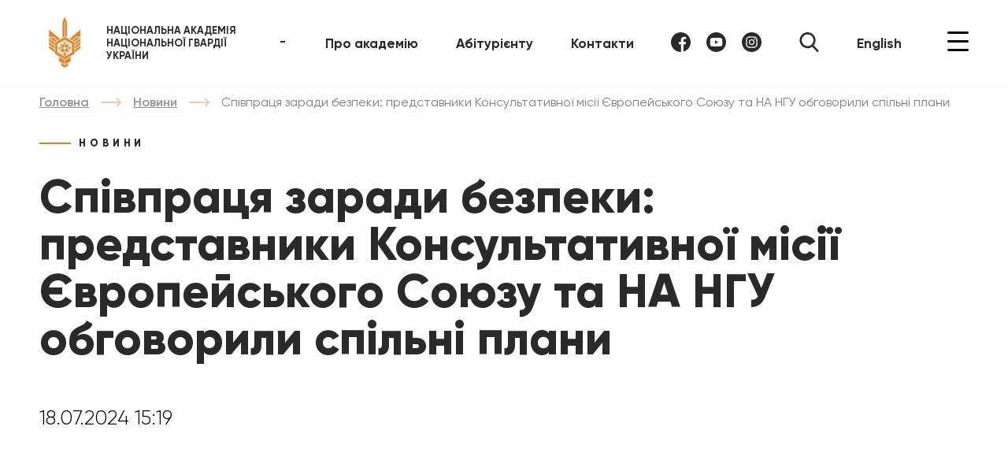

--- FILE ---
content_type: text/html; charset=UTF-8
request_url: https://nangu.edu.ua/news/spivpracya-zaradi-bezpeki-predstavniki-konsultativnoi-misii
body_size: 13632
content:
    <!DOCTYPE html>
    <html lang="en">
    <head>
        <title>Співпраця заради безпеки: представники Консультативної місії Європейського Союзу та НА НГУ обговорили спільні плани - NANGU</title>
        <meta name="keywords" content="Співпраця, Заради, Безпеки:, Представники, Консультативної, Місії, Європейського, Союзу, Обговорили, Спільні, Плани - NANGU">        <!--<meta property="og:image" content="">
        <meta property="og:title" content="">
        <meta property="og:url" content="">
        <meta property="og:site_name" content="">
        <meta property="og:description" content="">-->
        <meta charset="UTF-8">
        <meta name="viewport" content="width=device-width, initial-scale=1.0">
        <meta http-equiv="X-UA-Compatible" content="ie=edge">
        <link href="/css/styles.css?1769242722" rel="stylesheet">
        <script src="https://ajax.googleapis.com/ajax/libs/jquery/2.2.0/jquery.min.js"></script>
            </head>
    <body>
        <!--<div class="blindMode"></div>-->
                    <section class="header">
            <div class="container header__wrapper">
                <div class="header__nav nav">
                    <div class="nav__info">
                        <a href="/" class="nav__logo logo">
                            <div class="logo__img"><img src="/assets/images/a93105642a3da79c8435415ddf8edffa.png?1769242722" alt="logo"></div>
                            <!--<div class="logo__img"><img src="/assets/images/logo_90.png" height="75px" width="110px" style="height: 75px; width: 110px!important;" alt="logo"></div>-->
                            <!--<div class="logo__img"><img src="/assets/images/logo30.png" height="75px" width="110px" style="height: 75px; width: 110px!important;" alt="logo"></div>-->
                            <div class="logo__title">
                                НАЦІОНАЛЬНА АКАДЕМІЯ<br>НАЦІОНАЛЬНОЇ ГВАРДІЇ<br>УКРАЇНИ</div>
                        </a>
                        <div class="nav__contacts contacts">
                            <div class="contacts__phone"> <a href="telto:-">-</a></div>
                            <div class="contacts__address"></div>
                        </div>
                    </div>
                    <ul class="nav__items">
                                                                            <li class="nav__item item__icon nav__hide"><a class="nav__link" href="/about">Про академію</a></li>
                                                                            <li class="nav__item item__icon nav__hide"><a class="nav__link" href="/entrant">Абітурієнту</a></li>
                                                                            <li class="nav__item nav__hide"><a class="nav__link" href="/contacts">Контакти</a></li>
                                                <li class="nav__item nav__socials">
                                                            <a class="nav__link" target="_blank" href="https://www.facebook.com/officialnangu/?ref=bookmarks">
                                    <button class="nav__link">
                                        <div class="nav__icon">
                                            <svg width="25" height="25" viewBox="0 0 25 25" fill="none" xmlns="http://www.w3.org/2000/svg">
                                                <path d="M14.5155 24.8379C14.4113 24.8549 14.3068 24.8705 14.2019 24.8848C14.3068 24.8705 14.4113 24.8549 14.5155 24.8379Z" fill="black"/>
                                                <path d="M14.7656 24.7949C14.7158 24.8041 14.666 24.8125 14.6162 24.8211C14.666 24.8125 14.7158 24.8041 14.7656 24.7949Z" fill="black"/>
                                                <path d="M13.9227 24.918C13.8008 24.9317 13.6782 24.9439 13.5552 24.9542C13.6782 24.9439 13.8008 24.9317 13.9227 24.918Z" fill="black"/>
                                                <path d="M14.1628 24.8906C14.1043 24.8984 14.0453 24.9057 13.9866 24.9126C14.0453 24.9057 14.1043 24.8984 14.1628 24.8906Z" fill="black"/>
                                                <path d="M15.1059 24.7266C15.062 24.7359 15.0179 24.7453 14.9739 24.7542C15.0179 24.7453 15.062 24.7359 15.1059 24.7266Z" fill="black"/>
                                                <path d="M15.9504 24.5176C15.9149 24.5277 15.8795 24.5372 15.844 24.5471C15.8795 24.5372 15.9149 24.5277 15.9504 24.5176Z" fill="black"/>
                                                <path d="M15.6951 24.5859C15.6565 24.596 15.6178 24.6063 15.5791 24.6161C15.6178 24.6063 15.6565 24.5962 15.6951 24.5859Z" fill="black"/>
                                                <path d="M15.3608 24.6699C15.3199 24.6795 15.2787 24.6884 15.2375 24.6976C15.2787 24.6884 15.3199 24.6795 15.3608 24.6699Z" fill="black"/>
                                                <path d="M13.5511 24.9551C13.4853 24.9606 13.4195 24.9656 13.3535 24.97C13.4195 24.9656 13.4853 24.9606 13.5511 24.9551Z" fill="black"/>
                                                <path d="M25 12.5C25 5.5975 19.4025 0 12.5 0C5.5975 0 0 5.5975 0 12.5C0 19.4025 5.5975 25 12.5 25C12.5734 25 12.6465 24.9985 12.7197 24.9971V15.2664H10.0342V12.1367H12.7197V9.83353C12.7197 7.16248 14.3503 5.70869 16.733 5.70869C17.874 5.70869 18.8547 5.79376 19.1406 5.83172V8.62331H17.4976C16.2014 8.62331 15.9504 9.23939 15.9504 10.1433V12.1367H19.0498L18.6459 15.2664H15.9504V24.5171C21.1752 23.0192 25 18.2056 25 12.5Z" fill="#2A2A2A"/>
                                                <path d="M13.3259 24.9727C13.1958 24.981 13.0651 24.9877 12.9341 24.9921C13.0651 24.9877 13.1958 24.981 13.3259 24.9727Z" fill="black"/>
                                                <path d="M12.9275 24.9922C12.8584 24.9945 12.7892 24.9962 12.72 24.9973C12.7892 24.9962 12.8584 24.9945 12.9275 24.9922Z" fill="black"/>
                                            </svg>
                                        </div>
                                    </button>
                                </a>
                                                                                        <a class="nav__link" target="_blank" href="https://www.youtube.com/channel/UCF-ndAzTqC2yricDyV-R5xw?view_as=subscriber">
                                    <button class="nav__link">
                                        <div class="nav__icon">
                                            <svg width="25" height="25" viewBox="0 0 25 25" fill="none" xmlns="http://www.w3.org/2000/svg">
                                                <path d="M10.9431 14.8419L15.0092 12.5L10.9431 10.1582V14.8419Z" fill="#2A2A2A"/>
                                                <path d="M12.5 0C5.5975 0 0 5.5975 0 12.5C0 19.4025 5.5975 25 12.5 25C19.4025 25 25 19.4025 25 12.5C25 5.5975 19.4025 0 12.5 0ZM20.3106 12.5128C20.3106 12.5128 20.3106 15.0478 19.989 16.2703C19.8088 16.9394 19.2812 17.4669 18.6121 17.647C17.3897 17.9688 12.5 17.9688 12.5 17.9688C12.5 17.9688 7.6231 17.9687 6.3879 17.6342C5.7188 17.4541 5.19123 16.9264 5.01099 16.2573C4.68922 15.0478 4.68922 12.5 4.68922 12.5C4.68922 12.5 4.68922 9.96513 5.01099 8.74271C5.19104 8.07362 5.73158 7.53307 6.3879 7.35302C7.61032 7.03125 12.5 7.03125 12.5 7.03125C12.5 7.03125 17.3897 7.03125 18.6121 7.3658C19.2812 7.54585 19.8088 8.07362 19.989 8.74271C20.3236 9.96513 20.3106 12.5128 20.3106 12.5128Z" fill="#2A2A2A"/>
                                            </svg>
                                        </div>
                                    </button>
                                </a>
                                                                                        <a class="nav__link" target="_blank" href="https://www.instagram.com/nangu_live/">
                                    <button class="nav__link">
                                        <div class="nav__icon">
                                            <svg width="25" height="25" viewBox="0 0 25 25" fill="none" xmlns="http://www.w3.org/2000/svg">
                                                <path d="M14.8926 12.5C14.8926 13.8214 13.8214 14.8926 12.5 14.8926C11.1786 14.8926 10.1074 13.8214 10.1074 12.5C10.1074 11.1786 11.1786 10.1074 12.5 10.1074C13.8214 10.1074 14.8926 11.1786 14.8926 12.5Z" fill="#2A2A2A"/>
                                                <path d="M18.0954 8.26643C17.9804 7.95477 17.7969 7.67267 17.5585 7.44112C17.327 7.2027 17.0451 7.01921 16.7332 6.9042C16.4803 6.80597 16.1003 6.68905 15.4005 6.6572C14.6435 6.62267 14.4165 6.61523 12.5 6.61523C10.5833 6.61523 10.3564 6.62248 9.59953 6.65701C8.89972 6.68905 8.51958 6.80597 8.26686 6.9042C7.95501 7.01921 7.67291 7.2027 7.44155 7.44112C7.20313 7.67267 7.01965 7.95457 6.90444 8.26643C6.80621 8.51934 6.68929 8.89948 6.65744 9.59928C6.62292 10.3561 6.61548 10.5831 6.61548 12.4998C6.61548 14.4163 6.62292 14.6433 6.65744 15.4003C6.68929 16.1001 6.80621 16.48 6.90444 16.733C7.01965 17.0448 7.20294 17.3267 7.44136 17.5583C7.67291 17.7967 7.95482 17.9802 8.26667 18.0952C8.51958 18.1936 8.89972 18.3105 9.59953 18.3424C10.3564 18.3769 10.5831 18.3841 12.4998 18.3841C14.4167 18.3841 14.6437 18.3769 15.4003 18.3424C16.1002 18.3105 16.4803 18.1936 16.7332 18.0952C17.3592 17.8537 17.854 17.3589 18.0954 16.733C18.1937 16.48 18.3106 16.1001 18.3426 15.4003C18.3771 14.6433 18.3844 14.4163 18.3844 12.4998C18.3844 10.5831 18.3771 10.3561 18.3426 9.59928C18.3108 8.89948 18.1938 8.51934 18.0954 8.26643V8.26643ZM12.5 16.1854C10.4643 16.1854 8.81408 14.5353 8.81408 12.4996C8.81408 10.4639 10.4643 8.81384 12.5 8.81384C14.5356 8.81384 16.1858 10.4639 16.1858 12.4996C16.1858 14.5353 14.5356 16.1854 12.5 16.1854ZM16.3315 9.52947C15.8558 9.52947 15.4702 9.14381 15.4702 8.66811C15.4702 8.19242 15.8558 7.80676 16.3315 7.80676C16.8072 7.80676 17.1929 8.19242 17.1929 8.66811C17.1927 9.14381 16.8072 9.52947 16.3315 9.52947Z" fill="#2A2A2A"/>
                                                <path d="M12.5 0C5.5975 0 0 5.5975 0 12.5C0 19.4025 5.5975 25 12.5 25C19.4025 25 25 19.4025 25 12.5C25 5.5975 19.4025 0 12.5 0ZM19.6344 15.4593C19.5997 16.2233 19.4782 16.745 19.3008 17.2016C18.928 18.1658 18.1658 18.928 17.2016 19.3008C16.7452 19.4782 16.2233 19.5995 15.4594 19.6344C14.694 19.6693 14.4495 19.6777 12.5002 19.6777C10.5507 19.6777 10.3064 19.6693 9.54075 19.6344C8.77686 19.5995 8.255 19.4782 7.79858 19.3008C7.31945 19.1206 6.88572 18.8381 6.52714 18.4729C6.16207 18.1145 5.87959 17.6805 5.69935 17.2016C5.52197 16.7452 5.40047 16.2233 5.36575 15.4594C5.33047 14.6938 5.32227 14.4493 5.32227 12.5C5.32227 10.5507 5.33047 10.3062 5.36556 9.54075C5.40028 8.77666 5.52158 8.255 5.69897 7.79839C5.87921 7.31945 6.16188 6.88553 6.52714 6.52714C6.88553 6.16188 7.31945 5.8794 7.79839 5.69916C8.255 5.52177 8.77666 5.40047 9.54075 5.36556C10.3062 5.33066 10.5507 5.32227 12.5 5.32227C14.4493 5.32227 14.6938 5.33066 15.4593 5.36575C16.2233 5.40047 16.745 5.52177 17.2016 5.69897C17.6805 5.87921 18.1145 6.16188 18.4731 6.52714C18.8381 6.88572 19.1208 7.31945 19.3008 7.79839C19.4784 8.255 19.5997 8.77666 19.6346 9.54075C19.6695 10.3062 19.6777 10.5507 19.6777 12.5C19.6777 14.4493 19.6695 14.6938 19.6344 15.4593V15.4593Z" fill="#2A2A2A"/>
                                            </svg>
                                        </div>
                                    </button>
                                </a>
                                                    </li>


                        <!--<li class="nav__item"><a class="nav__link" href="#"> </a></li>-->
                        <!--<li class="nav__item"><a class="nav__link" href="">
                            <button class="nav__link nav_eye">
                                <div class="nav__icon">
                                    <svg width="25" height="15" viewBox="0 0 25 15" xmlns="http://www.w3.org/2000/svg">
                                        <path d="M12.5 0.0488281C7.72348 0.0488281 3.39189 2.6621 0.195612 6.90676C-0.0652041 7.25452 -0.0652041 7.74035 0.195612 8.0881C3.39189 12.3379 7.72348 14.9511 12.5 14.9511C17.2765 14.9511 21.6081 12.3379 24.8044 8.09322C25.0652 7.74546 25.0652 7.25963 24.8044 6.91187C21.6081 2.6621 17.2765 0.0488281 12.5 0.0488281ZM12.8426 12.747C9.67193 12.9464 7.05354 10.3332 7.25299 7.15735C7.41664 4.53896 9.53897 2.41663 12.1574 2.25298C15.3281 2.05353 17.9465 4.66681 17.747 7.84263C17.5782 10.4559 15.4559 12.5782 12.8426 12.747ZM12.6841 10.3229C10.976 10.4303 9.56454 9.02397 9.67705 7.31588C9.76399 5.90441 10.9095 4.76398 12.321 4.67192C14.0291 4.56453 15.4406 5.97089 15.3281 7.67898C15.236 9.09557 14.0905 10.236 12.6841 10.3229Z" stroke="transparent" fill="inherit"/>
                                    </svg>

                                </div>
                            </button></a>
                        </li>-->
                        <li class="nav__item">
                            <button class="nav__link nav_search">
                                <div class="nav__icon">
                                    <svg width="25" height="25" viewBox="0 0 25 25" xmlns="http://www.w3.org/2000/svg">
                                        <path d="M24.2013 22.771L18.2513 16.5827C19.7811 14.7641 20.6194 12.4759 20.6194 10.0937C20.6194 4.52814 16.0912 0 10.5256 0C4.96002 0 0.431885 4.52814 0.431885 10.0937C0.431885 15.6593 4.96002 20.1875 10.5256 20.1875C12.615 20.1875 14.6061 19.5573 16.3085 18.361L22.3037 24.5963C22.5543 24.8565 22.8913 25 23.2525 25C23.5944 25 23.9187 24.8697 24.1649 24.6327C24.688 24.1293 24.7047 23.2946 24.2013 22.771ZM10.5256 2.63315C14.6395 2.63315 17.9862 5.97988 17.9862 10.0937C17.9862 14.2076 14.6395 17.5543 10.5256 17.5543C6.41177 17.5543 3.06503 14.2076 3.06503 10.0937C3.06503 5.97988 6.41177 2.63315 10.5256 2.63315Z" stroke="inherit" fill="inherit"/>
                                    </svg>

                                </div>
                            </button>
                        </li>
                                                    <li class="nav__item nav__hide"><a class="nav__link" href="/en">English</a></li>
                                                <li class="nav__item item__icon">
                            <button class="nav__link nav__link_menu" id="showBurger"><span class="nav__text">МЕНЮ</span>
                                <div class="nav__icon">
                                    <svg width="27" height="25" viewBox="0 0 27 25" xmlns="http://www.w3.org/2000/svg">
                                        <rect width="27" height="3" rx="1.5" stroke="inherit" fill="inherit"/>
                                        <rect y="11" width="27" height="3" rx="1.5" stroke="inherit" fill="inherit"/>
                                        <rect y="22" width="27" height="3" rx="1.5" stroke="inherit" fill="inherit"/>
                                    </svg>

                                </div>
                            </button>
                        </li>
                    </ul>
                </div>
            </div>
        </section>
            <main class="main">
                <div class="newsInner pageContent">
    <div class="pageContent__breadcrumb container">
        <div class="breadcrumb">
            <a class="breadcrumb__prevPage" href="/">Головна</a>
            <a class="breadcrumb__prevPage" href="/news">Новини</a>
            <div class="breadcrumb__currentPage">Співпраця заради безпеки: представники Консультативної місії Європейського Союзу та НА НГУ обговорили спільні плани</div>
        </div>
    </div>
    <section class="section container section__first">
        <div class="section__header">
            <div class="section__subtitle">новини</div>
            <h1 class="h2">Співпраця заради безпеки: представники Консультативної місії Європейського Союзу та НА НГУ обговорили спільні плани</h1>
        </div>
        <div class="newsInner__date">18.07.2024 15:19</div>
    </section>
    <section class="newsInner__intro container">
                <div class="newsInner__introRight">
            <div class="newsInner__introInfo">
                <div class="section__blockItalicTitle">
                                    </div>
            </div>
        </div>
    </section>
    <section class="section newsInner__info container">
        <p style="text-align:justify">Представники Національної академії Національної гвардії України зустрілись із делегацією Консультативної місії Європейського Союзу в Україні.&nbsp; Делегацію місії очолив голова Консультативної місії Європейського Союзу (далі - КМЄС) з реформування сектору цивільної безпеки України Рольф Холмбо. Європейські партнери прибули на цільову зустріч для обговорення напрямів співпраці і реалізації спільних проєктів. Майбутня співпраця буде&nbsp;спрямована на зміцнення сектору цивільної безпеки в регіонах України. Зустріч проходила спільно із представниками Харківського національного університету внутрішніх справ, також був присутній начальник секції служби Західного територіального управління НГУ полковник Руслан Босий та командир військової частини 3008 НГУ полковник Валентин Сірак.</p>

<p style="text-align:justify">&nbsp;</p>

<p style="text-align:justify">Від делегації місії прибули також представники за напрямками: Розалін Шихан керівниця операційного департаменту КМЄС в Україні, Ове Уруп-Мадсен керівник мобільного підрозділу КМЄС в Україні, Флемінг Лау керівник відділу з питань поліцейської діяльності КМЄС в Україні та інші представники місії.</p>

<p style="text-align:justify">&nbsp;</p>

<p style="text-align:justify">У ході зустрічі члени делегації ознайомились з діяльністю Академії НГУ, напрямками підготовки та освітніми процесами навчального закладу. Начальник Академії зазначив, що з початку повномасштабного вторгнення російської федерації, в Академії пройшло багато змін пов&rsquo;язаних з освітнім процесом. Зокрема, започатковані нові дисципліни, впроваджуються передовий досвід та новітні технології, постійно ведеться робота з оновлення освітніх програм та приведення їх до європейських стандартів.&nbsp;</p>

<p style="text-align:justify">&nbsp;</p>

<blockquote>
<p style="text-align:justify"><strong>&laquo;В кожній військовій частині Національної гвардії України проходять службу випускники Академії. Знання, які вони використовують,&nbsp;офіцери отримали у нашому навчальному закладі. Тому, поліпшення освітньої програми та модернізація підходів &ndash; є основною нашою метою. За період повномасштабного вторгнення Академія здійснила 3 випуски офіцерів, які доєдналися до підрозділів Гвардії Наступу та мають високу ефективність знищення ворога у бойових діях. </strong></p>

<p style="text-align:justify"><strong>Від себе особисто та особового кладу хочу висловити подяку Вам та всьому персоналу&nbsp;Консультативної місії Європейського Союзу в Україні за те, що створюєте подібні ініціативи та доєднуєтесь до нашої боротьби за територіальну цілісність. Впевнений, що наші сьогоднішні зусилля сприятимуть прискоренню спільної перемоги&raquo;, - </strong>сказав начальник Академії генерал-лейтенант Сергій Соколовський.</p>
</blockquote>

<p style="text-align:justify">&nbsp;</p>

<p style="text-align:justify">Консультативна місія Європейського Союзу в Україні зосередиться на чотирьох ключових пріоритетах для надання підтримки реформування сектору цивільної безпеки України та розбудови спроможностей реагувати на виклики воєнного часу та потреби, пов&rsquo;язані з повоєнним періодом. В рамках цього плану, представники КМЄС розробили навчальну програму, за якою планують надавати консультації сектору Сил безпеки та оборони України.</p>

<p style="text-align:justify">&nbsp;</p>

<blockquote>
<p style="text-align:justify">&nbsp;<br />
<strong>&laquo;Я співпрацював з Національною академією Національної гвардії України, ще до 2022 року і завжди був вражений їх великим кроками на шляху самовдосконалення. Але, те як ви адаптуєтесь, та працюєте над освітніми процесами під час повномасштабного вторгнення вражає мене ще сильніше. Впевнений, що і наша майбутня співпраця стане корисним рішенням для підготовки особового складу&raquo;,</strong> - зазначив керівник мобільного підрозділу КМЄС в Україні Ове Уруп-Мадсен.</p>

<p style="text-align:justify">&nbsp;</p>
</blockquote>

<p style="text-align:justify">Нагадаємо, що Національна академія Національної гвардії України раніше вже успішно співпрацювала із представниками КМЄС в Україні за напрямками впровадження міжнародних стандартів, концепції охорони громадського порядку, координації взаємодії між структурними підрозділами та розвитку з гендерних питань.&nbsp;</p>

<p style="text-align:justify">&nbsp;</p>

<p style="text-align:justify"><strong>Відділ міжнародних зв&rsquo;язків, інформації та комунікації НА НГУ</strong></p>
        <div class="newsInner__infoBottom section withSlickDots" id="imagesSlider">
                                    <div class="newsInner__infoItem">
                <div class="newsInner__infoImg"><img class="with-preview" src="/uploads/2024/07/lPJ0YDMJng.jpg"></div>
            </div>
                                                <div class="newsInner__infoItem">
                <div class="newsInner__infoImg"><img class="with-preview" src="/uploads/2024/07/tTjQeetkgK.jpg"></div>
            </div>
                                                <div class="newsInner__infoItem">
                <div class="newsInner__infoImg"><img class="with-preview" src="/uploads/2024/07/VKnyJSZoRc.jpg"></div>
            </div>
                                                <div class="newsInner__infoItem">
                <div class="newsInner__infoImg"><img class="with-preview" src="/uploads/2024/07/OPx8k1Sn04.jpg"></div>
            </div>
                                                <div class="newsInner__infoItem">
                <div class="newsInner__infoImg"><img class="with-preview" src="/uploads/2024/07/mBnmMfnc7q.jpg"></div>
            </div>
                                                <div class="newsInner__infoItem">
                <div class="newsInner__infoImg"><img class="with-preview" src="/uploads/2024/07/zbbMkzL_0H.jpg"></div>
            </div>
                                                <div class="newsInner__infoItem">
                <div class="newsInner__infoImg"><img class="with-preview" src="/uploads/2024/07/xJ5_35mUmP.jpg"></div>
            </div>
                                                <div class="newsInner__infoItem">
                <div class="newsInner__infoImg"><img class="with-preview" src="/uploads/2024/07/9Xxu9RE2UH.jpg"></div>
            </div>
                                                <div class="newsInner__infoItem">
                <div class="newsInner__infoImg"><img class="with-preview" src="/uploads/2024/07/C-t6xEv2PA.jpg"></div>
            </div>
                                                <div class="newsInner__infoItem">
                <div class="newsInner__infoImg"><img class="with-preview" src="/uploads/2024/07/VuIRgXRruj.jpg"></div>
            </div>
                                                <div class="newsInner__infoItem">
                <div class="newsInner__infoImg"><img class="with-preview" src="/uploads/2024/07/qqOA-XBdim.jpg"></div>
            </div>
                                                <div class="newsInner__infoItem">
                <div class="newsInner__infoImg"><img class="with-preview" src="/uploads/2024/07/Kxg6dunuaI.jpg"></div>
            </div>
                                                <div class="newsInner__infoItem">
                <div class="newsInner__infoImg"><img class="with-preview" src="/uploads/2024/07/wv1nNUWXzW.jpg"></div>
            </div>
                                                <div class="newsInner__infoItem">
                <div class="newsInner__infoImg"><img class="with-preview" src="/uploads/2024/07/Z53ijjcVVT.jpg"></div>
            </div>
                                                        </div>



        <!--<div class="newsInner__infoBottom section withSlickDots" id="imagesSlider">
                        <div class="newsInner__infoItem">
                <div class="newsInner__infoImg"><img src="uploads/2024/07/lPJ0YDMJng.jpg"></div>
            </div>
                        <div class="newsInner__infoItem">
                <div class="newsInner__infoImg"><img src="uploads/2024/07/tTjQeetkgK.jpg"></div>
            </div>
                        <div class="newsInner__infoItem">
                <div class="newsInner__infoImg"><img src="uploads/2024/07/VKnyJSZoRc.jpg"></div>
            </div>
                        <div class="newsInner__infoItem">
                <div class="newsInner__infoImg"><img src="uploads/2024/07/OPx8k1Sn04.jpg"></div>
            </div>
                        <div class="newsInner__infoItem">
                <div class="newsInner__infoImg"><img src="uploads/2024/07/mBnmMfnc7q.jpg"></div>
            </div>
                        <div class="newsInner__infoItem">
                <div class="newsInner__infoImg"><img src="uploads/2024/07/zbbMkzL_0H.jpg"></div>
            </div>
                        <div class="newsInner__infoItem">
                <div class="newsInner__infoImg"><img src="uploads/2024/07/xJ5_35mUmP.jpg"></div>
            </div>
                        <div class="newsInner__infoItem">
                <div class="newsInner__infoImg"><img src="uploads/2024/07/9Xxu9RE2UH.jpg"></div>
            </div>
                        <div class="newsInner__infoItem">
                <div class="newsInner__infoImg"><img src="uploads/2024/07/C-t6xEv2PA.jpg"></div>
            </div>
                        <div class="newsInner__infoItem">
                <div class="newsInner__infoImg"><img src="uploads/2024/07/VuIRgXRruj.jpg"></div>
            </div>
                        <div class="newsInner__infoItem">
                <div class="newsInner__infoImg"><img src="uploads/2024/07/qqOA-XBdim.jpg"></div>
            </div>
                        <div class="newsInner__infoItem">
                <div class="newsInner__infoImg"><img src="uploads/2024/07/Kxg6dunuaI.jpg"></div>
            </div>
                        <div class="newsInner__infoItem">
                <div class="newsInner__infoImg"><img src="uploads/2024/07/wv1nNUWXzW.jpg"></div>
            </div>
                        <div class="newsInner__infoItem">
                <div class="newsInner__infoImg"><img src="uploads/2024/07/Z53ijjcVVT.jpg"></div>
            </div>
                        <div class="newsInner__infoItem">
                <div class="newsInner__infoImg"><img src="uploads/2024/07/JKT4nuWdc4.jpg"></div>
            </div>
                    </div>-->
    </section>
    </div>            </main>
        <section class="footer">
            <div class="footer__wrapper container">
                <div class="footer__left">
                    <div class="footer__logo logo">
                        <div class="logo__img"><img src="/assets/images/a93105642a3da79c8435415ddf8edffa.png?1769242722" alt="logo"></div>
                        <div class="logo__title">
                            НАЦІОНАЛЬНА АКАДЕМІЯ<br>НАЦІОНАЛЬНОЇ ГВАРДІЇ<br>УКРАЇНИ                        </div>
                    </div>
                    <div class="footer__contacts contacts">
                                                    <div class="contacts__item">
                                <div class="contacts__icon">
                                    <svg width="16" height="16" viewBox="0 0 16 16" fill="none" xmlns="http://www.w3.org/2000/svg">
                                        <path d="M15.8284 12.1347C15.2328 11.0087 13.1645 9.78787 13.0735 9.73448C12.8077 9.58321 12.5304 9.50312 12.2708 9.50312C11.8849 9.50312 11.569 9.6799 11.3777 10.0014C11.0752 10.3633 10.7 10.7863 10.6089 10.8518C9.90414 11.33 9.35244 11.2757 8.742 10.6653L5.33508 7.25804C4.72851 6.65146 4.67274 6.09294 5.14762 5.39204C5.21407 5.30038 5.63704 4.92487 5.99891 4.62203C6.22968 4.48469 6.38807 4.28062 6.45748 4.03028C6.54972 3.69718 6.4818 3.30535 6.26408 2.92361C6.21277 2.83581 4.99131 0.767219 3.86595 0.171913C3.65595 0.0606829 3.41925 0.00195312 3.18196 0.00195312C2.79102 0.00195312 2.42322 0.154413 2.14677 0.430562L1.39396 1.18307C0.203351 2.37339 -0.227631 3.72269 0.11229 5.19331C0.395854 6.41892 1.22222 7.72313 2.56885 9.06947L6.93058 13.4312C8.63492 15.1355 10.2598 15.9999 11.7601 15.9999C11.7601 15.9999 11.7601 15.9999 11.7604 15.9999C12.8638 15.9999 13.8924 15.5309 14.817 14.6064L15.5695 13.8539C16.0269 13.3968 16.1307 12.7057 15.8284 12.1347Z" fill="white"/>
                                    </svg>

                                </div>
                                <div class="contacts__text">
                                                                            <a>• Приймальна комісія: 1) 050-694-89-97</a>
                                                                            <a> 2) 096-002-66-66 ; • Гаряча лінія НА НГУ: 068-374-18-76</a>
                                                                    </div>
                            </div>
                                                                            <div class="contacts__item">
                                <div class="contacts__icon">
                                    <svg width="12" height="16" viewBox="0 0 12 16" fill="none" xmlns="http://www.w3.org/2000/svg">
                                        <path d="M6.20182 0.00333482C2.95254 -0.106167 0.28418 2.49519 0.28418 5.71972C0.28418 9.37922 3.79604 12.035 5.76443 15.8544C5.86437 16.0484 6.14353 16.0486 6.24381 15.8547C8.02451 12.418 11.068 10.1135 11.632 6.80266C12.216 3.37656 9.67529 0.120438 6.20182 0.00333482ZM6.00384 8.71572C4.34922 8.71572 3.00784 7.37431 3.00784 5.71972C3.00784 4.06513 4.34925 2.72372 6.00384 2.72372C7.65846 2.72372 8.99987 4.06513 8.99987 5.71972C8.99987 7.37431 7.65846 8.71572 6.00384 8.71572Z" fill="white"/>
                                    </svg>

                                </div>
                                <div class="contacts__text"><span>-</span></div>
                            </div>
                                                                            <div class="contacts__item">
                                <div class="contacts__icon">
                                    <svg width="16" height="14" viewBox="0 0 16 14" fill="none" xmlns="http://www.w3.org/2000/svg">
                                        <path d="M14.5712 13.2854C14.9309 13.2854 15.2425 13.1666 15.5075 12.9322L10.9744 8.39892C10.8656 8.47681 10.7602 8.55254 10.6606 8.62455C10.3214 8.87449 10.0461 9.06952 9.83467 9.20927C9.62328 9.34935 9.34203 9.49212 8.99094 9.63789C8.63963 9.78383 8.31233 9.85657 8.00871 9.85657H7.99982H7.99093C7.68729 9.85657 7.35999 9.78386 7.0087 9.63789C6.65741 9.49212 6.37616 9.34935 6.16498 9.20927C5.95359 9.06952 5.67841 8.87451 5.339 8.62455C5.24442 8.55521 5.13952 8.47913 5.02611 8.39771L0.492188 12.9322C0.757085 13.1666 1.06892 13.2854 1.42855 13.2854H14.5712Z" fill="white"/>
                                        <path d="M0.901882 5.54446C0.562678 5.31832 0.261876 5.05932 0 4.76758V11.6645L3.99542 7.6691C3.19611 7.11107 2.16624 6.40367 0.901882 5.54446Z" fill="white"/>
                                        <path d="M15.1071 5.54446C13.891 6.36759 12.8573 7.07621 12.0061 7.6707L15.9999 11.6647V4.76758C15.7439 5.05345 15.4463 5.31227 15.1071 5.54446Z" fill="white"/>
                                        <path d="M14.5714 0.714111H1.42872C0.970217 0.714111 0.617708 0.868942 0.370763 1.17828C0.123615 1.48777 0.000244141 1.87482 0.000244141 2.33899C0.000244141 2.71393 0.163964 3.12018 0.491258 3.55786C0.818552 3.99536 1.16682 4.33901 1.53589 4.58898C1.73821 4.73193 2.34836 5.1561 3.36632 5.86135C3.91584 6.24215 4.39372 6.57406 4.80438 6.86049C5.15442 7.10438 5.4563 7.31559 5.70554 7.49088C5.73415 7.51095 5.77915 7.54313 5.83887 7.58584C5.90322 7.63205 5.98464 7.6907 6.08509 7.76324C6.27853 7.90314 6.43923 8.01622 6.56722 8.10262C6.69503 8.18904 6.84989 8.28557 7.03156 8.39276C7.21309 8.4998 7.3843 8.5803 7.545 8.63383C7.70573 8.68734 7.85452 8.71418 7.9914 8.71418H8.00029H8.00918C8.14603 8.71418 8.29484 8.68734 8.4556 8.63383C8.61627 8.5803 8.78734 8.49998 8.96901 8.39276C9.15051 8.28557 9.30517 8.18883 9.43339 8.10262C9.56138 8.01622 9.72207 7.90317 9.91554 7.76324C10.0158 7.6907 10.0972 7.63202 10.1616 7.58598C10.2213 7.54311 10.2663 7.51112 10.2951 7.49088C10.4892 7.35577 10.7918 7.14543 11.1986 6.86295C11.9388 6.34864 13.029 5.59166 14.4736 4.58898C14.9081 4.2855 15.2711 3.91928 15.5629 3.49084C15.8541 3.0624 16.0001 2.61298 16.0001 2.14274C16.0001 1.74985 15.8585 1.41367 15.576 1.13366C15.2932 0.854011 14.9583 0.714111 14.5714 0.714111Z" fill="white"/>
                                    </svg>

                                </div>
                                <div class="contacts__text"><a href="mailto:mail@nangu.edu.ua" target="_blank">mail@nangu.edu.ua</a></div>
                            </div>
                                            </div>
                </div>
                <div class="footer__right">
    <!-- FIRST LIST-->
    <ul class="footer__list">
                                <li class="footer__item"> <a href="/about">Про академію</a></li>
                                                <li class="footer__item"> <a href="https://vstup-nangu.com.ua/">Абітурієнту</a></li>
                                                <li class="footer__item"> <a href="about/nashi-mizhnarodni-partneri">Наші міжнародні партнери</a></li>
                                                                                            </ul>
    <!-- SECOND LIST-->
    <ul class="footer__list">
                                                                                <li class="footer__item"> <a href="/news">Новини</a></li>
                                                <li class="footer__item"> <a href="/photo">Фото</a></li>
                                                <li class="footer__item"> <a href="/video">Відео</a></li>
                                            </ul>
    <!-- THIRD LIST-->
    <ul class="footer__list">
                                                                                                                                <li class="footer__item"> <a href="/contacts">Контакти</a></li>
                            </ul>
</div>
                <div class="footer__bottom">
                    <div class="footer__refs">
                                                    <a href="https://creativecommons.org/licenses/by/4.0/deed.uk" target="_blank">Privacy policy</a>
                                                <a href="https://stearling.net">Made by Sterling</a>
                    </div>
                    <div class="footer__socials">
                                                    <a href="https://www.facebook.com/officialnangu/?ref=bookmarks" target="_blank">
                                <svg width="25" height="25" viewBox="0 0 25 25" fill="none" xmlns="http://www.w3.org/2000/svg">
                                    <path d="M14.5155 24.8379C14.4113 24.8549 14.3068 24.8705 14.2019 24.8848C14.3068 24.8705 14.4113 24.8549 14.5155 24.8379Z" fill="black"></path>
                                    <path d="M14.7656 24.7949C14.7158 24.8041 14.666 24.8125 14.6162 24.8211C14.666 24.8125 14.7158 24.8041 14.7656 24.7949Z" fill="black"></path>
                                    <path d="M13.9227 24.918C13.8008 24.9317 13.6782 24.9439 13.5552 24.9542C13.6782 24.9439 13.8008 24.9317 13.9227 24.918Z" fill="black"></path>
                                    <path d="M14.1628 24.8906C14.1043 24.8984 14.0453 24.9057 13.9866 24.9126C14.0453 24.9057 14.1043 24.8984 14.1628 24.8906Z" fill="black"></path>
                                    <path d="M15.1059 24.7266C15.062 24.7359 15.0179 24.7453 14.9739 24.7542C15.0179 24.7453 15.062 24.7359 15.1059 24.7266Z" fill="black"></path>
                                    <path d="M15.9504 24.5176C15.9149 24.5277 15.8795 24.5372 15.844 24.5471C15.8795 24.5372 15.9149 24.5277 15.9504 24.5176Z" fill="black"></path>
                                    <path d="M15.6951 24.5859C15.6565 24.596 15.6178 24.6063 15.5791 24.6161C15.6178 24.6063 15.6565 24.5962 15.6951 24.5859Z" fill="black"></path>
                                    <path d="M15.3608 24.6699C15.3199 24.6795 15.2787 24.6884 15.2375 24.6976C15.2787 24.6884 15.3199 24.6795 15.3608 24.6699Z" fill="black"></path>
                                    <path d="M13.5511 24.9551C13.4853 24.9606 13.4195 24.9656 13.3535 24.97C13.4195 24.9656 13.4853 24.9606 13.5511 24.9551Z" fill="black"></path>
                                    <path d="M25 12.5C25 5.5975 19.4025 0 12.5 0C5.5975 0 0 5.5975 0 12.5C0 19.4025 5.5975 25 12.5 25C12.5734 25 12.6465 24.9985 12.7197 24.9971V15.2664H10.0342V12.1367H12.7197V9.83353C12.7197 7.16248 14.3503 5.70869 16.733 5.70869C17.874 5.70869 18.8547 5.79376 19.1406 5.83172V8.62331H17.4976C16.2014 8.62331 15.9504 9.23939 15.9504 10.1433V12.1367H19.0498L18.6459 15.2664H15.9504V24.5171C21.1752 23.0192 25 18.2056 25 12.5Z" fill="#2A2A2A"></path>
                                    <path d="M13.3259 24.9727C13.1958 24.981 13.0651 24.9877 12.9341 24.9921C13.0651 24.9877 13.1958 24.981 13.3259 24.9727Z" fill="black"></path>
                                    <path d="M12.9275 24.9922C12.8584 24.9945 12.7892 24.9962 12.72 24.9973C12.7892 24.9962 12.8584 24.9945 12.9275 24.9922Z" fill="black"></path>
                                </svg>
                            </a>
                                                                            <a href="https://www.youtube.com/channel/UCF-ndAzTqC2yricDyV-R5xw?view_as=subscriber" target="_blank">
                                <svg width="25" height="25" viewBox="0 0 25 25" fill="none" xmlns="http://www.w3.org/2000/svg">
                                    <path d="M10.9431 14.8419L15.0092 12.5L10.9431 10.1582V14.8419Z" fill="#2A2A2A"></path>
                                    <path d="M12.5 0C5.5975 0 0 5.5975 0 12.5C0 19.4025 5.5975 25 12.5 25C19.4025 25 25 19.4025 25 12.5C25 5.5975 19.4025 0 12.5 0ZM20.3106 12.5128C20.3106 12.5128 20.3106 15.0478 19.989 16.2703C19.8088 16.9394 19.2812 17.4669 18.6121 17.647C17.3897 17.9688 12.5 17.9688 12.5 17.9688C12.5 17.9688 7.6231 17.9687 6.3879 17.6342C5.7188 17.4541 5.19123 16.9264 5.01099 16.2573C4.68922 15.0478 4.68922 12.5 4.68922 12.5C4.68922 12.5 4.68922 9.96513 5.01099 8.74271C5.19104 8.07362 5.73158 7.53307 6.3879 7.35302C7.61032 7.03125 12.5 7.03125 12.5 7.03125C12.5 7.03125 17.3897 7.03125 18.6121 7.3658C19.2812 7.54585 19.8088 8.07362 19.989 8.74271C20.3236 9.96513 20.3106 12.5128 20.3106 12.5128Z" fill="#2A2A2A"></path>
                                </svg>
                            </a>
                                                                            <a href="https://www.instagram.com/nangu_live/" target="_blank">
                                <svg width="25" height="25" viewBox="0 0 25 25" fill="none" xmlns="http://www.w3.org/2000/svg">
                                    <path d="M14.8926 12.5C14.8926 13.8214 13.8214 14.8926 12.5 14.8926C11.1786 14.8926 10.1074 13.8214 10.1074 12.5C10.1074 11.1786 11.1786 10.1074 12.5 10.1074C13.8214 10.1074 14.8926 11.1786 14.8926 12.5Z" fill="#2A2A2A"/>
                                    <path d="M18.0954 8.26643C17.9804 7.95477 17.7969 7.67267 17.5585 7.44112C17.327 7.2027 17.0451 7.01921 16.7332 6.9042C16.4803 6.80597 16.1003 6.68905 15.4005 6.6572C14.6435 6.62267 14.4165 6.61523 12.5 6.61523C10.5833 6.61523 10.3564 6.62248 9.59953 6.65701C8.89972 6.68905 8.51958 6.80597 8.26686 6.9042C7.95501 7.01921 7.67291 7.2027 7.44155 7.44112C7.20313 7.67267 7.01965 7.95457 6.90444 8.26643C6.80621 8.51934 6.68929 8.89948 6.65744 9.59928C6.62292 10.3561 6.61548 10.5831 6.61548 12.4998C6.61548 14.4163 6.62292 14.6433 6.65744 15.4003C6.68929 16.1001 6.80621 16.48 6.90444 16.733C7.01965 17.0448 7.20294 17.3267 7.44136 17.5583C7.67291 17.7967 7.95482 17.9802 8.26667 18.0952C8.51958 18.1936 8.89972 18.3105 9.59953 18.3424C10.3564 18.3769 10.5831 18.3841 12.4998 18.3841C14.4167 18.3841 14.6437 18.3769 15.4003 18.3424C16.1002 18.3105 16.4803 18.1936 16.7332 18.0952C17.3592 17.8537 17.854 17.3589 18.0954 16.733C18.1937 16.48 18.3106 16.1001 18.3426 15.4003C18.3771 14.6433 18.3844 14.4163 18.3844 12.4998C18.3844 10.5831 18.3771 10.3561 18.3426 9.59928C18.3108 8.89948 18.1938 8.51934 18.0954 8.26643V8.26643ZM12.5 16.1854C10.4643 16.1854 8.81408 14.5353 8.81408 12.4996C8.81408 10.4639 10.4643 8.81384 12.5 8.81384C14.5356 8.81384 16.1858 10.4639 16.1858 12.4996C16.1858 14.5353 14.5356 16.1854 12.5 16.1854ZM16.3315 9.52947C15.8558 9.52947 15.4702 9.14381 15.4702 8.66811C15.4702 8.19242 15.8558 7.80676 16.3315 7.80676C16.8072 7.80676 17.1929 8.19242 17.1929 8.66811C17.1927 9.14381 16.8072 9.52947 16.3315 9.52947Z" fill="#2A2A2A"/>
                                    <path d="M12.5 0C5.5975 0 0 5.5975 0 12.5C0 19.4025 5.5975 25 12.5 25C19.4025 25 25 19.4025 25 12.5C25 5.5975 19.4025 0 12.5 0ZM19.6344 15.4593C19.5997 16.2233 19.4782 16.745 19.3008 17.2016C18.928 18.1658 18.1658 18.928 17.2016 19.3008C16.7452 19.4782 16.2233 19.5995 15.4594 19.6344C14.694 19.6693 14.4495 19.6777 12.5002 19.6777C10.5507 19.6777 10.3064 19.6693 9.54075 19.6344C8.77686 19.5995 8.255 19.4782 7.79858 19.3008C7.31945 19.1206 6.88572 18.8381 6.52714 18.4729C6.16207 18.1145 5.87959 17.6805 5.69935 17.2016C5.52197 16.7452 5.40047 16.2233 5.36575 15.4594C5.33047 14.6938 5.32227 14.4493 5.32227 12.5C5.32227 10.5507 5.33047 10.3062 5.36556 9.54075C5.40028 8.77666 5.52158 8.255 5.69897 7.79839C5.87921 7.31945 6.16188 6.88553 6.52714 6.52714C6.88553 6.16188 7.31945 5.8794 7.79839 5.69916C8.255 5.52177 8.77666 5.40047 9.54075 5.36556C10.3062 5.33066 10.5507 5.32227 12.5 5.32227C14.4493 5.32227 14.6938 5.33066 15.4593 5.36575C16.2233 5.40047 16.745 5.52177 17.2016 5.69897C17.6805 5.87921 18.1145 6.16188 18.4731 6.52714C18.8381 6.88572 19.1208 7.31945 19.3008 7.79839C19.4784 8.255 19.5997 8.77666 19.6346 9.54075C19.6695 10.3062 19.6777 10.5507 19.6777 12.5C19.6777 14.4493 19.6695 14.6938 19.6344 15.4593V15.4593Z" fill="#2A2A2A"/>
                                </svg>
                            </a>
                                            </div>
                </div>
            </div>
        </section>
        <div class="search">
            <form class="search__content">
                <div class="search__input">
                    <input type="text" placeholder="Знайди те що тобі потрібно...">
                </div>
                <button class="search__submit">
                    <svg width="25" height="25" viewBox="0 0 25 25" xmlns="http://www.w3.org/2000/svg">
                        <path d="M24.2013 22.771L18.2513 16.5827C19.7811 14.7641 20.6194 12.4759 20.6194 10.0937C20.6194 4.52814 16.0912 0 10.5256 0C4.96002 0 0.431885 4.52814 0.431885 10.0937C0.431885 15.6593 4.96002 20.1875 10.5256 20.1875C12.615 20.1875 14.6061 19.5573 16.3085 18.361L22.3037 24.5963C22.5543 24.8565 22.8913 25 23.2525 25C23.5944 25 23.9187 24.8697 24.1649 24.6327C24.688 24.1293 24.7047 23.2946 24.2013 22.771ZM10.5256 2.63315C14.6395 2.63315 17.9862 5.97988 17.9862 10.0937C17.9862 14.2076 14.6395 17.5543 10.5256 17.5543C6.41177 17.5543 3.06503 14.2076 3.06503 10.0937C3.06503 5.97988 6.41177 2.63315 10.5256 2.63315Z" stroke="inherit" fill="inherit"/>
                    </svg>
                    Знайти                </button>
            </form>
            <div class="search__shadow"></div>
        </div>
        <div class="burger__closeArea"></div>
        <div class="burger accentScroll">
            <button class="burger__close" id="closeBurger">
                <svg width="25" height="25" viewbox="0 0 25 25" fill="none" xmlns="http://www.w3.org/2000/svg">
                    <rect y="22.5" width="31.8198" height="3.53553" rx="1.76777" transform="rotate(-45 0 22.5)" fill="white"></rect>
                    <rect x="2.5" width="31.8198" height="3.53553" rx="1.76777" transform="rotate(45 2.5 0)" fill="white"></rect>
                </svg>
            </button>
            <div class="burger__links">
                <a class="burger__link" href="/faculty/navchalno-naukovij-institut-pidgotovki-kerivnih-kadriv">Навчально-науковий інститут підготовки керівних кадрів</a>
<a class="burger__link" href="/faculty/navchalno-naukovij-institut-zabezpechennya-derzhavnoi-bezpeki">Навчально-науковий інститут забезпечення державної безпеки</a>
<a class="burger__link" href="/faculty/navchalno-naukovij-institut-logistiki">Навчально-науковий інститут логістики</a>
<a class="burger__link" href="/faculty/navchalno-naukovij-institut-roboti-z-personalom">Навчально-науковий інститут роботи з персоналом</a>
<a class="burger__link" href="/faculty/navchalno-naukovij-institut-profesijnoi-osviti">Навчально-науковий інститут професійної освіти</a>
                <a class="burger__link" href="/news">Новини</a>
                <a class="burger__link" href="/photo">Галерея</a>
                <a class="burger__link" href="/projects">Проекти</a>
                <a class="burger__link burger__link_mobile" href="/about">Про академію</a>
                <a class="burger__link burger__link_mobile" href="/entrant">Абітурієнту</a>
                <a class="burger__link burger__link_mobile" href="/contacts">Контакти</a>
                <div class="burger__row">
                    <a class="btn btn_main" href="/online-request">Подати заявку</a>
                    <a class="btn btn_main" href="/page/umovi-vstupu">Умови вступу</a>
                </div>
                <div class="burger__bottom">
                    <div class="burger__refs">
                                                    <a class="burger__ref" href="https://creativecommons.org/licenses/by/4.0/deed.uk">Privacy policy</a>
                                                <a class="burger__ref" href="https://stearling.net">Made by Sterling</a>
                    </div>
                    <div class="burger__socials">
                                                    <a class="burger__social" href="https://www.facebook.com/officialnangu/?ref=bookmarks" target="_blank">
                                <svg width="25" height="25" viewBox="0 0 25 25" fill="none" xmlns="http://www.w3.org/2000/svg">
                                    <path d="M14.5155 24.8379C14.4113 24.8549 14.3068 24.8705 14.2019 24.8848C14.3068 24.8705 14.4113 24.8549 14.5155 24.8379Z" fill="black"/>
                                    <path d="M14.7656 24.7949C14.7158 24.8041 14.666 24.8125 14.6162 24.8211C14.666 24.8125 14.7158 24.8041 14.7656 24.7949Z" fill="black"/>
                                    <path d="M13.9227 24.918C13.8008 24.9317 13.6782 24.9439 13.5552 24.9542C13.6782 24.9439 13.8008 24.9317 13.9227 24.918Z" fill="black"/>
                                    <path d="M14.1628 24.8906C14.1043 24.8984 14.0453 24.9057 13.9866 24.9126C14.0453 24.9057 14.1043 24.8984 14.1628 24.8906Z" fill="black"/>
                                    <path d="M15.1059 24.7266C15.062 24.7359 15.0179 24.7453 14.9739 24.7542C15.0179 24.7453 15.062 24.7359 15.1059 24.7266Z" fill="black"/>
                                    <path d="M15.9504 24.5176C15.9149 24.5277 15.8795 24.5372 15.844 24.5471C15.8795 24.5372 15.9149 24.5277 15.9504 24.5176Z" fill="black"/>
                                    <path d="M15.6951 24.5859C15.6565 24.596 15.6178 24.6063 15.5791 24.6161C15.6178 24.6063 15.6565 24.5962 15.6951 24.5859Z" fill="black"/>
                                    <path d="M15.3608 24.6699C15.3199 24.6795 15.2787 24.6884 15.2375 24.6976C15.2787 24.6884 15.3199 24.6795 15.3608 24.6699Z" fill="black"/>
                                    <path d="M13.5511 24.9551C13.4853 24.9606 13.4195 24.9656 13.3535 24.97C13.4195 24.9656 13.4853 24.9606 13.5511 24.9551Z" fill="black"/>
                                    <path d="M25 12.5C25 5.5975 19.4025 0 12.5 0C5.5975 0 0 5.5975 0 12.5C0 19.4025 5.5975 25 12.5 25C12.5734 25 12.6465 24.9985 12.7197 24.9971V15.2664H10.0342V12.1367H12.7197V9.83353C12.7197 7.16248 14.3503 5.70869 16.733 5.70869C17.874 5.70869 18.8547 5.79376 19.1406 5.83172V8.62331H17.4976C16.2014 8.62331 15.9504 9.23939 15.9504 10.1433V12.1367H19.0498L18.6459 15.2664H15.9504V24.5171C21.1752 23.0192 25 18.2056 25 12.5Z" fill="#2A2A2A"/>
                                    <path d="M13.3259 24.9727C13.1958 24.981 13.0651 24.9877 12.9341 24.9921C13.0651 24.9877 13.1958 24.981 13.3259 24.9727Z" fill="black"/>
                                    <path d="M12.9275 24.9922C12.8584 24.9945 12.7892 24.9962 12.72 24.9973C12.7892 24.9962 12.8584 24.9945 12.9275 24.9922Z" fill="black"/>
                                </svg>
                            </a>
                                                                            <a class="burger__social" href="https://www.youtube.com/channel/UCF-ndAzTqC2yricDyV-R5xw?view_as=subscriber" target="_blank">
                                <svg width="25" height="25" viewBox="0 0 25 25" fill="none" xmlns="http://www.w3.org/2000/svg">
                                    <path d="M10.9431 14.8419L15.0092 12.5L10.9431 10.1582V14.8419Z" fill="#2A2A2A"/>
                                    <path d="M12.5 0C5.5975 0 0 5.5975 0 12.5C0 19.4025 5.5975 25 12.5 25C19.4025 25 25 19.4025 25 12.5C25 5.5975 19.4025 0 12.5 0ZM20.3106 12.5128C20.3106 12.5128 20.3106 15.0478 19.989 16.2703C19.8088 16.9394 19.2812 17.4669 18.6121 17.647C17.3897 17.9688 12.5 17.9688 12.5 17.9688C12.5 17.9688 7.6231 17.9687 6.3879 17.6342C5.7188 17.4541 5.19123 16.9264 5.01099 16.2573C4.68922 15.0478 4.68922 12.5 4.68922 12.5C4.68922 12.5 4.68922 9.96513 5.01099 8.74271C5.19104 8.07362 5.73158 7.53307 6.3879 7.35302C7.61032 7.03125 12.5 7.03125 12.5 7.03125C12.5 7.03125 17.3897 7.03125 18.6121 7.3658C19.2812 7.54585 19.8088 8.07362 19.989 8.74271C20.3236 9.96513 20.3106 12.5128 20.3106 12.5128Z" fill="#2A2A2A"/>
                                </svg>
                            </a>
                                                                            <a class="burger__social" href="https://www.instagram.com/nangu_live/" target="_blank">
                                <svg width="25" height="25" viewBox="0 0 25 25" fill="none" xmlns="http://www.w3.org/2000/svg">
                                    <path d="M14.8926 12.5C14.8926 13.8214 13.8214 14.8926 12.5 14.8926C11.1786 14.8926 10.1074 13.8214 10.1074 12.5C10.1074 11.1786 11.1786 10.1074 12.5 10.1074C13.8214 10.1074 14.8926 11.1786 14.8926 12.5Z" fill="#2A2A2A"/>
                                    <path d="M18.0954 8.26643C17.9804 7.95477 17.7969 7.67267 17.5585 7.44112C17.327 7.2027 17.0451 7.01921 16.7332 6.9042C16.4803 6.80597 16.1003 6.68905 15.4005 6.6572C14.6435 6.62267 14.4165 6.61523 12.5 6.61523C10.5833 6.61523 10.3564 6.62248 9.59953 6.65701C8.89972 6.68905 8.51958 6.80597 8.26686 6.9042C7.95501 7.01921 7.67291 7.2027 7.44155 7.44112C7.20313 7.67267 7.01965 7.95457 6.90444 8.26643C6.80621 8.51934 6.68929 8.89948 6.65744 9.59928C6.62292 10.3561 6.61548 10.5831 6.61548 12.4998C6.61548 14.4163 6.62292 14.6433 6.65744 15.4003C6.68929 16.1001 6.80621 16.48 6.90444 16.733C7.01965 17.0448 7.20294 17.3267 7.44136 17.5583C7.67291 17.7967 7.95482 17.9802 8.26667 18.0952C8.51958 18.1936 8.89972 18.3105 9.59953 18.3424C10.3564 18.3769 10.5831 18.3841 12.4998 18.3841C14.4167 18.3841 14.6437 18.3769 15.4003 18.3424C16.1002 18.3105 16.4803 18.1936 16.7332 18.0952C17.3592 17.8537 17.854 17.3589 18.0954 16.733C18.1937 16.48 18.3106 16.1001 18.3426 15.4003C18.3771 14.6433 18.3844 14.4163 18.3844 12.4998C18.3844 10.5831 18.3771 10.3561 18.3426 9.59928C18.3108 8.89948 18.1938 8.51934 18.0954 8.26643V8.26643ZM12.5 16.1854C10.4643 16.1854 8.81408 14.5353 8.81408 12.4996C8.81408 10.4639 10.4643 8.81384 12.5 8.81384C14.5356 8.81384 16.1858 10.4639 16.1858 12.4996C16.1858 14.5353 14.5356 16.1854 12.5 16.1854ZM16.3315 9.52947C15.8558 9.52947 15.4702 9.14381 15.4702 8.66811C15.4702 8.19242 15.8558 7.80676 16.3315 7.80676C16.8072 7.80676 17.1929 8.19242 17.1929 8.66811C17.1927 9.14381 16.8072 9.52947 16.3315 9.52947Z" fill="#2A2A2A"/>
                                    <path d="M12.5 0C5.5975 0 0 5.5975 0 12.5C0 19.4025 5.5975 25 12.5 25C19.4025 25 25 19.4025 25 12.5C25 5.5975 19.4025 0 12.5 0ZM19.6344 15.4593C19.5997 16.2233 19.4782 16.745 19.3008 17.2016C18.928 18.1658 18.1658 18.928 17.2016 19.3008C16.7452 19.4782 16.2233 19.5995 15.4594 19.6344C14.694 19.6693 14.4495 19.6777 12.5002 19.6777C10.5507 19.6777 10.3064 19.6693 9.54075 19.6344C8.77686 19.5995 8.255 19.4782 7.79858 19.3008C7.31945 19.1206 6.88572 18.8381 6.52714 18.4729C6.16207 18.1145 5.87959 17.6805 5.69935 17.2016C5.52197 16.7452 5.40047 16.2233 5.36575 15.4594C5.33047 14.6938 5.32227 14.4493 5.32227 12.5C5.32227 10.5507 5.33047 10.3062 5.36556 9.54075C5.40028 8.77666 5.52158 8.255 5.69897 7.79839C5.87921 7.31945 6.16188 6.88553 6.52714 6.52714C6.88553 6.16188 7.31945 5.8794 7.79839 5.69916C8.255 5.52177 8.77666 5.40047 9.54075 5.36556C10.3062 5.33066 10.5507 5.32227 12.5 5.32227C14.4493 5.32227 14.6938 5.33066 15.4593 5.36575C16.2233 5.40047 16.745 5.52177 17.2016 5.69897C17.6805 5.87921 18.1145 6.16188 18.4731 6.52714C18.8381 6.88572 19.1208 7.31945 19.3008 7.79839C19.4784 8.255 19.5997 8.77666 19.6346 9.54075C19.6695 10.3062 19.6777 10.5507 19.6777 12.5C19.6777 14.4493 19.6695 14.6938 19.6344 15.4593V15.4593Z" fill="#2A2A2A"/>
                                </svg>
                            </a>
                                            </div>
                </div>
            </div>
        </div>
        <div class="burgerExt">
            <div class="burgerExt__content container">
                <button class="burgerExt__close" id="closeBurgerExt">
                    <svg width="25" height="25" viewbox="0 0 25 25" fill="none" xmlns="http://www.w3.org/2000/svg">
                        <rect y="22.5" width="31.8198" height="3.53553" rx="1.76777" transform="rotate(-45 0 22.5)" fill="white"></rect>
                        <rect x="2.5" width="31.8198" height="3.53553" rx="1.76777" transform="rotate(45 2.5 0)" fill="white"></rect>
                    </svg>
                </button>
                <div class="burgerExt__columns">
    <div class="burgerExt__links">
                                                <div class="burgerExt__row"><a class="burgerExt__link" href="/about">Про академію</a></div>
                                                                        <div class="burgerExt__row"><a class="burgerExt__link" href="https://vstup-nangu.com.ua/">Абітурієнту</a></div>
                                                                        <div class="burgerExt__row"><a class="burgerExt__link" href="/news">Новини</a></div>
                                                                                                                                                                                                                        </div>
    <div class="burgerExt__links">
                                                                                                            <div class="burgerExt__row"><a class="burgerExt__link" href="/faculty/navchalno-naukovij-institut-pidgotovki-kerivnih-kadriv">Навчально-науковий інститут підготовки керівних кадрів</a></div>
                                                                        <div class="burgerExt__row"><a class="burgerExt__link" href="/faculty/navchalno-naukovij-institut-profesijnoi-osviti">Навчально-науковий інститут професійної освіти</a></div>
                                                                                                                                                                                </div>
    <div class="burgerExt__links">
                                                                                                                                                    <div class="burgerExt__row"><a class="burgerExt__link" href="/faculty/navchalno-naukovij-institut-zabezpechennya-derzhavnoi-bezpeki">Навчально-науковий інститут забезпечення державної безпеки</a></div>
                                                                        <div class="burgerExt__row"><a class="burgerExt__link" href="/faculty/navchalno-naukovij-institut-logistiki">Навчально-науковий інститут логістики</a></div>
                                                                        <div class="burgerExt__row"><a class="burgerExt__link" href="/faculty/navchalno-naukovij-institut-roboti-z-personalom">Інститут роботи з персоналом</a></div>
                                                                                                                    </div>
    <div class="burgerExt__links">
                                                                                                                                                                                                                <div class="burgerExt__row"><a class="burgerExt__link" href="/photo">Фото</a></div>
                                                                        <div class="burgerExt__row"><a class="burgerExt__link" href="/video">Відео</a></div>
                                                                        <div class="burgerExt__row"><a class="burgerExt__link" href="/about/sport">Спорт</a></div>
                                                                        <div class="burgerExt__row"><a class="burgerExt__link" href="/contacts">Контакти</a></div>
                                    </div>
</div>
                <div class="burgerExt__bottom">
                    <div class="burgerExtContacts">
                                                    <div class="burgerExtContacts__contact">
                                <div class="burgerExtContacts__iconWrapper">
                                    <img class="burgerExtContacts__icon" src="/assets/images/05061d737a5277a8ee478f3c7f3e79b7.svg">
                                </div>
                                <a class="burgerExtContacts__caption"> mail@nangu.edu.ua</a>
                            </div>
                                                                            <div class="burgerExtContacts__contact">
                                <div class="burgerExtContacts__iconWrapper">
                                    <img class="burgerExtContacts__icon" src="/assets/images/5d44da2fa33ae5a589a7e733e888469a.svg">
                                </div>
                                                                    <a class="burgerExtContacts__caption"> • Приймальна комісія: 1) 050-694-89-97</a>
                                                                    <a class="burgerExtContacts__caption">  2) 096-002-66-66 ; • Гаряча лінія НА НГУ: 068-374-18-76</a>
                                                            </div>
                                                                            <div class="burgerExtContacts__contact">
                                <div class="burgerExtContacts__iconWrapper">
                                    <img class="burgerExtContacts__icon" src="/assets/images/c4d810d1f427deca14e4fd187551939d.svg">
                                </div>
                                <span class="burgerExtContacts__caption">-</span>
                            </div>
                                            </div>
                    <div class="burgerExtSocials">
                        <div class="burgerExtSocials__socialRow">
                                                            <a class="burgerExtSocials__social" href="https://www.facebook.com/officialnangu/?ref=bookmarks" target="_blank">
                                    <svg width="25" height="25" viewBox="0 0 25 25" fill="none" xmlns="http://www.w3.org/2000/svg">
                                        <path d="M14.5155 24.8379C14.4113 24.8549 14.3068 24.8705 14.2019 24.8848C14.3068 24.8705 14.4113 24.8549 14.5155 24.8379Z" fill="black"/>
                                        <path d="M14.7656 24.7949C14.7158 24.8041 14.666 24.8125 14.6162 24.8211C14.666 24.8125 14.7158 24.8041 14.7656 24.7949Z" fill="black"/>
                                        <path d="M13.9227 24.918C13.8008 24.9317 13.6782 24.9439 13.5552 24.9542C13.6782 24.9439 13.8008 24.9317 13.9227 24.918Z" fill="black"/>
                                        <path d="M14.1628 24.8906C14.1043 24.8984 14.0453 24.9057 13.9866 24.9126C14.0453 24.9057 14.1043 24.8984 14.1628 24.8906Z" fill="black"/>
                                        <path d="M15.1059 24.7266C15.062 24.7359 15.0179 24.7453 14.9739 24.7542C15.0179 24.7453 15.062 24.7359 15.1059 24.7266Z" fill="black"/>
                                        <path d="M15.9504 24.5176C15.9149 24.5277 15.8795 24.5372 15.844 24.5471C15.8795 24.5372 15.9149 24.5277 15.9504 24.5176Z" fill="black"/>
                                        <path d="M15.6951 24.5859C15.6565 24.596 15.6178 24.6063 15.5791 24.6161C15.6178 24.6063 15.6565 24.5962 15.6951 24.5859Z" fill="black"/>
                                        <path d="M15.3608 24.6699C15.3199 24.6795 15.2787 24.6884 15.2375 24.6976C15.2787 24.6884 15.3199 24.6795 15.3608 24.6699Z" fill="black"/>
                                        <path d="M13.5511 24.9551C13.4853 24.9606 13.4195 24.9656 13.3535 24.97C13.4195 24.9656 13.4853 24.9606 13.5511 24.9551Z" fill="black"/>
                                        <path d="M25 12.5C25 5.5975 19.4025 0 12.5 0C5.5975 0 0 5.5975 0 12.5C0 19.4025 5.5975 25 12.5 25C12.5734 25 12.6465 24.9985 12.7197 24.9971V15.2664H10.0342V12.1367H12.7197V9.83353C12.7197 7.16248 14.3503 5.70869 16.733 5.70869C17.874 5.70869 18.8547 5.79376 19.1406 5.83172V8.62331H17.4976C16.2014 8.62331 15.9504 9.23939 15.9504 10.1433V12.1367H19.0498L18.6459 15.2664H15.9504V24.5171C21.1752 23.0192 25 18.2056 25 12.5Z" fill="#2A2A2A"/>
                                        <path d="M13.3259 24.9727C13.1958 24.981 13.0651 24.9877 12.9341 24.9921C13.0651 24.9877 13.1958 24.981 13.3259 24.9727Z" fill="black"/>
                                        <path d="M12.9275 24.9922C12.8584 24.9945 12.7892 24.9962 12.72 24.9973C12.7892 24.9962 12.8584 24.9945 12.9275 24.9922Z" fill="black"/>
                                    </svg>
                                </a>
                                                                                        <a class="burgerExtSocials__social" href="https://www.youtube.com/channel/UCF-ndAzTqC2yricDyV-R5xw?view_as=subscriber" target="_blank">
                                    <svg width="25" height="25" viewBox="0 0 25 25" fill="none" xmlns="http://www.w3.org/2000/svg">
                                        <path d="M10.9431 14.8419L15.0092 12.5L10.9431 10.1582V14.8419Z" fill="#2A2A2A"/>
                                        <path d="M12.5 0C5.5975 0 0 5.5975 0 12.5C0 19.4025 5.5975 25 12.5 25C19.4025 25 25 19.4025 25 12.5C25 5.5975 19.4025 0 12.5 0ZM20.3106 12.5128C20.3106 12.5128 20.3106 15.0478 19.989 16.2703C19.8088 16.9394 19.2812 17.4669 18.6121 17.647C17.3897 17.9688 12.5 17.9688 12.5 17.9688C12.5 17.9688 7.6231 17.9687 6.3879 17.6342C5.7188 17.4541 5.19123 16.9264 5.01099 16.2573C4.68922 15.0478 4.68922 12.5 4.68922 12.5C4.68922 12.5 4.68922 9.96513 5.01099 8.74271C5.19104 8.07362 5.73158 7.53307 6.3879 7.35302C7.61032 7.03125 12.5 7.03125 12.5 7.03125C12.5 7.03125 17.3897 7.03125 18.6121 7.3658C19.2812 7.54585 19.8088 8.07362 19.989 8.74271C20.3236 9.96513 20.3106 12.5128 20.3106 12.5128Z" fill="#2A2A2A"/>
                                    </svg>
                                </a>
                                                                                        <a class="burgerExtSocials__social" href="https://www.instagram.com/nangu_live/" target="_blank">
                                    <svg width="25" height="25" viewBox="0 0 25 25" fill="none" xmlns="http://www.w3.org/2000/svg">
                                        <path d="M14.8926 12.5C14.8926 13.8214 13.8214 14.8926 12.5 14.8926C11.1786 14.8926 10.1074 13.8214 10.1074 12.5C10.1074 11.1786 11.1786 10.1074 12.5 10.1074C13.8214 10.1074 14.8926 11.1786 14.8926 12.5Z" fill="#2A2A2A"/>
                                        <path d="M18.0954 8.26643C17.9804 7.95477 17.7969 7.67267 17.5585 7.44112C17.327 7.2027 17.0451 7.01921 16.7332 6.9042C16.4803 6.80597 16.1003 6.68905 15.4005 6.6572C14.6435 6.62267 14.4165 6.61523 12.5 6.61523C10.5833 6.61523 10.3564 6.62248 9.59953 6.65701C8.89972 6.68905 8.51958 6.80597 8.26686 6.9042C7.95501 7.01921 7.67291 7.2027 7.44155 7.44112C7.20313 7.67267 7.01965 7.95457 6.90444 8.26643C6.80621 8.51934 6.68929 8.89948 6.65744 9.59928C6.62292 10.3561 6.61548 10.5831 6.61548 12.4998C6.61548 14.4163 6.62292 14.6433 6.65744 15.4003C6.68929 16.1001 6.80621 16.48 6.90444 16.733C7.01965 17.0448 7.20294 17.3267 7.44136 17.5583C7.67291 17.7967 7.95482 17.9802 8.26667 18.0952C8.51958 18.1936 8.89972 18.3105 9.59953 18.3424C10.3564 18.3769 10.5831 18.3841 12.4998 18.3841C14.4167 18.3841 14.6437 18.3769 15.4003 18.3424C16.1002 18.3105 16.4803 18.1936 16.7332 18.0952C17.3592 17.8537 17.854 17.3589 18.0954 16.733C18.1937 16.48 18.3106 16.1001 18.3426 15.4003C18.3771 14.6433 18.3844 14.4163 18.3844 12.4998C18.3844 10.5831 18.3771 10.3561 18.3426 9.59928C18.3108 8.89948 18.1938 8.51934 18.0954 8.26643V8.26643ZM12.5 16.1854C10.4643 16.1854 8.81408 14.5353 8.81408 12.4996C8.81408 10.4639 10.4643 8.81384 12.5 8.81384C14.5356 8.81384 16.1858 10.4639 16.1858 12.4996C16.1858 14.5353 14.5356 16.1854 12.5 16.1854ZM16.3315 9.52947C15.8558 9.52947 15.4702 9.14381 15.4702 8.66811C15.4702 8.19242 15.8558 7.80676 16.3315 7.80676C16.8072 7.80676 17.1929 8.19242 17.1929 8.66811C17.1927 9.14381 16.8072 9.52947 16.3315 9.52947Z" fill="#2A2A2A"/>
                                        <path d="M12.5 0C5.5975 0 0 5.5975 0 12.5C0 19.4025 5.5975 25 12.5 25C19.4025 25 25 19.4025 25 12.5C25 5.5975 19.4025 0 12.5 0ZM19.6344 15.4593C19.5997 16.2233 19.4782 16.745 19.3008 17.2016C18.928 18.1658 18.1658 18.928 17.2016 19.3008C16.7452 19.4782 16.2233 19.5995 15.4594 19.6344C14.694 19.6693 14.4495 19.6777 12.5002 19.6777C10.5507 19.6777 10.3064 19.6693 9.54075 19.6344C8.77686 19.5995 8.255 19.4782 7.79858 19.3008C7.31945 19.1206 6.88572 18.8381 6.52714 18.4729C6.16207 18.1145 5.87959 17.6805 5.69935 17.2016C5.52197 16.7452 5.40047 16.2233 5.36575 15.4594C5.33047 14.6938 5.32227 14.4493 5.32227 12.5C5.32227 10.5507 5.33047 10.3062 5.36556 9.54075C5.40028 8.77666 5.52158 8.255 5.69897 7.79839C5.87921 7.31945 6.16188 6.88553 6.52714 6.52714C6.88553 6.16188 7.31945 5.8794 7.79839 5.69916C8.255 5.52177 8.77666 5.40047 9.54075 5.36556C10.3062 5.33066 10.5507 5.32227 12.5 5.32227C14.4493 5.32227 14.6938 5.33066 15.4593 5.36575C16.2233 5.40047 16.745 5.52177 17.2016 5.69897C17.6805 5.87921 18.1145 6.16188 18.4731 6.52714C18.8381 6.88572 19.1208 7.31945 19.3008 7.79839C19.4784 8.255 19.5997 8.77666 19.6346 9.54075C19.6695 10.3062 19.6777 10.5507 19.6777 12.5C19.6777 14.4493 19.6695 14.6938 19.6344 15.4593V15.4593Z" fill="#2A2A2A"/>
                                    </svg>
                                </a>
                                                    </div>
                        <div class="burgerExtSocials__privacy">
                                                            <a class="burgerExtSocials__ref burgerExtSocials__policy" href="https://creativecommons.org/licenses/by/4.0/deed.uk">Privacy policy</a>
                                                        <a class="burgerExtSocials__ref" href="https://stearling.net">Made by Sterling</a>
                        </div>
                    </div>
                    <div class="burgerExt__buttons">
                        <a class="btn btn_main" href="/online-request">Подати заявку</a>
                        <a class="btn btn_main" href="/page/umovi-vstupu">Умови вступу</a>
                    </div>
                </div>
            </div>
        </div>






        <script>
        $(document).on('submit', '.search__content', function(e){
            e.preventDefault()

            var text = $(this).find('input[type="text"]').val()

            location.href = '/search/text-' + text
        })
    </script>
    <script type="text/javascript" src="/js/commons.js"></script>
    <script type="text/javascript" src="/js/styles.js"></script>
    <script type="text/javascript" src="/js/news-inner.js"></script>
            </body>
    </html>


--- FILE ---
content_type: text/css
request_url: https://nangu.edu.ua/css/styles.css?1769242722
body_size: 27758
content:
/* Slider */

.slick-slider {
    position: relative;
    display: block;
    box-sizing: border-box;
    -webkit-user-select: none;
    -moz-user-select: none;
    -ms-user-select: none;
    user-select: none;
    -webkit-touch-callout: none;
    -khtml-user-select: none;
    -ms-touch-action: pan-y;
    touch-action: pan-y;
    -webkit-tap-highlight-color: transparent;
}

.slick-list {
    position: relative;
    display: block;
    overflow: hidden;
    margin: 0;
    padding: 0;
}

.slick-list:focus {
    outline: none;
}

.slick-list.dragging {
    cursor: pointer;
    cursor: hand;
}

.slick-slider .slick-track,
.slick-slider .slick-list {
    -webkit-transform: translate3d(0, 0, 0);
    -moz-transform: translate3d(0, 0, 0);
    -ms-transform: translate3d(0, 0, 0);
    -o-transform: translate3d(0, 0, 0);
    transform: translate3d(0, 0, 0);
}

.slick-track {
    position: relative;
    top: 0;
    left: 0;
    display: block;
    margin-left: auto;
    margin-right: auto;
}

.slick-track:before,
.slick-track:after {
    display: table;
    content: '';
}

.slick-track:after {
    clear: both;
}

.slick-loading .slick-track {
    visibility: hidden;
}

.slick-slide {
    display: none;
    float: left;
    height: 100%;
    min-height: 1px;
}

[dir='rtl'] .slick-slide {
    float: right;
}

.slick-slide img {
    display: block;
}

.slick-slide.slick-loading img {
    display: none;
}

.slick-slide.dragging img {
    pointer-events: none;
}

.slick-initialized .slick-slide {
    display: block;
}

.slick-loading .slick-slide {
    visibility: hidden;
}

.slick-vertical .slick-slide {
    display: block;
    height: auto;
    border: 1px solid transparent;
}

.slick-arrow.slick-hidden {
    display: none;
}

.withSlickDots .slick-dots {
    display: flex;
    margin-top: 30px
}

.withSlickDots .slick-dots li button {
    font-size: 0;
    margin-right: 40px;
    width: 7px;
    height: 7px;
    background: rgba(210, 210, 210, 0.5);
    border-radius: 50%;
    transition: 0.3s
}

@media (max-width: 1919px) {
    .withSlickDots .slick-dots li button {
        width: 5px;
        height: 5px
    }
}

.withSlickDots .slick-dots li.slick-active button {
    position: relative;
    bottom: 7px;
    width: 11px;
    height: 11px;
    background: #da7f26
}

@media (max-width: 1919px) {
    .withSlickDots .slick-dots li.slick-active button {
        width: 7px;
        height: 7px
    }
}

.withSlickDots .slick-dots li:last-child button {
    margin-right: 0
}

.viewer-prev-cust,
.viewer-next-cust {
    position: fixed;
    top: calc(50% - 40px);
    height: 80px;
    width: 80px;
    background: rgba(255, 255, 255, 0.3);
    border-radius: 50%;
    transition: .3s;
    z-index: 1000
}

.viewer-prev-cust-l,
.viewer-prev-cust-r,
.viewer-next-cust-l,
.viewer-next-cust-r {
    position: relative;
    top: calc(50% - 1px);
    left: calc(50% - 15px);
    width: 30px;
    height: 2px;
    background: #D7D7D7
}

.viewer-prev-cust-l:before,
.viewer-prev-cust-l:after,
.viewer-prev-cust-r:before,
.viewer-prev-cust-r:after,
.viewer-next-cust-l:before,
.viewer-next-cust-l:after,
.viewer-next-cust-r:before,
.viewer-next-cust-r:after {
    position: absolute;
    content: '';
    background: #D7D7D7;
    width: 10px;
    height: 2px
}

.viewer-prev-cust-l:before,
.viewer-prev-cust-r:before,
.viewer-next-cust-l:before,
.viewer-next-cust-r:before {
    transform: rotate(-35deg);
    transform-origin: left top
}

.viewer-prev-cust-l:after,
.viewer-prev-cust-r:after,
.viewer-next-cust-l:after,
.viewer-next-cust-r:after {
    transform: rotate(35deg);
    transform-origin: left bottom
}

.viewer-prev-cust-r,
.viewer-next-cust-r {
    transform: rotate(180deg)
}

.viewer-prev-cust:hover,
.viewer-next-cust:hover {
    background: #fff
}

.viewer-prev-cust:hover .viewer-prev-cust-l,
.viewer-prev-cust:hover .viewer-next-cust-r,
.viewer-next-cust:hover .viewer-prev-cust-l,
.viewer-next-cust:hover .viewer-next-cust-r {
    background: #da7f26
}

.viewer-prev-cust:hover .viewer-prev-cust-l:before,
.viewer-prev-cust:hover .viewer-prev-cust-l:after,
.viewer-prev-cust:hover .viewer-next-cust-r:before,
.viewer-prev-cust:hover .viewer-next-cust-r:after,
.viewer-next-cust:hover .viewer-prev-cust-l:before,
.viewer-next-cust:hover .viewer-prev-cust-l:after,
.viewer-next-cust:hover .viewer-next-cust-r:before,
.viewer-next-cust:hover .viewer-next-cust-r:after {
    background: #da7f26
}

.viewer-prev-cust {
    left: 150px
}

.viewer-next-cust {
    right: 150px
}

@font-face {
    font-family: "Gilroy";
    src: url(../assets/fonts/Gilroy-Light.eot);
    src: url(../assets/fonts/Gilroy-Light.eot?#iefix) format("embedded-opentype"), url(../assets/fonts/Gilroy-Light.woff2) format("woff2"), url(../assets/fonts/Gilroy-Light.woff) format("woff"), url(../assets/fonts/Gilroy-Light.ttf) format("truetype"), url(../assets/images/55ab77284a3857e0b60773364fb159fa.svg#../assets/fonts/Gilroy-Light) format("svg");
    font-weight: 300;
    font-style: normal
}

@font-face {
    font-family: "Gilroy";
    src: url(../assets/fonts/Gilroy-Regular.eot);
    src: url(../assets/fonts/Gilroy-Regular.eot?#iefix) format("embedded-opentype"), url(../assets/fonts/Gilroy-Regular.woff2) format("woff2"), url(../assets/fonts/Gilroy-Regular.woff) format("woff"), url(../assets/fonts/Gilroy-Regular.ttf) format("truetype"), url(../assets/images/efe24b42f132731ac17f824d5cdabb69.svg#../assets/fonts/Gilroy-Regular) format("svg");
    font-weight: 400;
    font-style: normal
}

@font-face {
    font-family: "Gilroy";
    src: url(../assets/fonts/Gilroy-Medium.eot);
    src: url(../assets/fonts/Gilroy-Medium.eot?#iefix) format("embedded-opentype"), url(../assets/fonts/Gilroy-Medium.woff2) format("woff2"), url(../assets/fonts/Gilroy-Medium.woff) format("woff"), url(../assets/fonts/Gilroy-Medium.ttf) format("truetype"), url(../assets/images/0bd8e96a6a0324f4704f8b38229c2f6a.svg#../assets/fonts/Gilroy-Medium) format("svg");
    font-weight: 500;
    font-style: normal
}

@font-face {
    font-family: "Gilroy";
    src: url(../assets/fonts/Gilroy-SemiBold.eot);
    src: url(../assets/fonts/Gilroy-SemiBold.eot?#iefix) format("embedded-opentype"), url(../assets/fonts/Gilroy-SemiBold.woff2) format("woff2"), url(../assets/fonts/Gilroy-SemiBold.woff) format("woff"), url(../assets/fonts/Gilroy-SemiBold.ttf) format("truetype"), url(../assets/images/197b9e5ca6f39548821eca89eeb4273d.svg#../assets/fonts/Gilroy-SemiBold) format("svg");
    font-weight: 600;
    font-style: normal
}

@font-face {
    font-family: "Gilroy";
    src: url(../assets/fonts/Gilroy-Bold.eot);
    src: url(../assets/fonts/Gilroy-Bold.eot?#iefix) format("embedded-opentype"), url(../assets/fonts/Gilroy-Bold.woff2) format("woff2"), url(../assets/fonts/Gilroy-Bold.woff) format("woff"), url(../assets/fonts/Gilroy-Bold.ttf) format("truetype"), url(../assets/images/80327225d2a846a9e55303cb94c15272.svg#../assets/fonts/Gilroy-Bold) format("svg");
    font-weight: 700;
    font-style: normal
}

@font-face {
    font-family: "Gilroy";
    src: url(../assets/fonts/Gilroy-ExtraBold.eot);
    src: url(../assets/fonts/Gilroy-ExtraBold.eot?#iefix) format("embedded-opentype"), url(../assets/fonts/Gilroy-ExtraBold.woff2) format("woff2"), url(../assets/fonts/Gilroy-ExtraBold.woff) format("woff"), url(../assets/fonts/Gilroy-ExtraBold.ttf) format("truetype"), url(../assets/images/00c9b52a6386a80f077be422b5d9a3ca.svg#../assets/fonts/Gilroy-ExtraBold) format("svg");
    font-weight: 800;
    font-style: normal
}

@font-face {
    font-family: "Roboto";
    src: url(../assets/fonts/Roboto-Regular.eot);
    src: url(../assets/fonts/Roboto-Regular.eot?#iefix) format("embedded-opentype"), url(../assets/fonts/Roboto-Regular.woff2) format("woff2"), url(../assets/fonts/Roboto-Regular.woff) format("woff"), url(../assets/fonts/Roboto-Regular.ttf) format("truetype"), url(../assets/images/2bd0cb27e677337e37e5f9850d062754.svg#../assets/fonts/Roboto-Regular) format("svg");
    font-weight: 400;
    font-style: normal
}

@font-face {
    font-family: "Roboto";
    src: url(../assets/fonts/Roboto-Medium.eot);
    src: url(../assets/fonts/Roboto-Medium.eot?#iefix) format("embedded-opentype"), url(../assets/fonts/Roboto-Medium.woff2) format("woff2"), url(../assets/fonts/Roboto-Medium.woff) format("woff"), url(../assets/fonts/Roboto-Medium.ttf) format("truetype"), url(../assets/images/bbe63c946e7d332b4f1d142261baf654.svg#../assets/fonts/Roboto-Medium) format("svg");
    font-weight: 500;
    font-style: normal
}

@font-face {
    font-family: 'Volja';
    src: url('../assets/fonts/volja/Volja-Black.eot');
    src: local('Volja-Black'),
    url('../assets/fonts/volja/Volja-Black.eot?#iefix') format('embedded-opentype'),
    url('../assets/fonts/volja/Volja-Black.woff2') format('woff2'),
    url('../assets/fonts/volja/Volja-Black.woff') format('woff'),
    url('../assets/fonts/volja/Volja-Black.ttf') format('truetype');
    font-weight: 600;
    font-style: normal;
    font-display: swap;
}

h1,
h2,
h3,
h4,
h5,
h6 {
    color: #2a2a2a
}

h1 {
    font-weight: 800;
    font-size: 100px;
    line-height: 123px
}

@media (max-width: 1919px) {
    h1 {
        font-size: 80px;
        line-height: 100px
    }
}

@media (max-width: 1439px) {
    h1 {
        font-size: 70px;
        line-height: 86px
    }
}

@media (max-width: 1279px) {
    h1 {
        font-size: 55px;
        line-height: 67px
    }
}

@media (max-width: 1023px) {
    h1 {
        font-size: 50px;
        line-height: 61px
    }
}

@media (max-width: 767px) {
    h1 {
        font-size: 35px;
        line-height: 43px
    }
}

h2,
.h2 {
    font-weight: 800;
    font-size: 70px;
    line-height: 1
}

@media (max-width: 1919px) {
    h2,
    .h2 {
        font-size: 65px
    }
}

@media (max-width: 1439px) {
    h2,
    .h2 {
        font-size: 60px
    }
}

@media (max-width: 1279px) {
    h2,
    .h2 {
        font-size: 50px
    }
}

@media (max-width: 1023px) {
    h2,
    .h2 {
        font-size: 40px
    }
}

@media (max-width: 767px) {
    h2,
    .h2 {
        font-size: 27px
    }
}

h3 {
    font-weight: 800;
    font-size: 49px;
    line-height: 60px
}

@media (max-width: 1919px) {
    h3 {
        font-size: 45px
    }
}

@media (max-width: 1439px) {
    h3 {
        font-size: 40px
    }
}

@media (max-width: 1279px) {
    h3 {
        font-size: 35px
    }
}

@media (max-width: 1023px) {
    h3 {
        font-size: 30px
    }
}

@media (max-width: 767px) {
    h3 {
        font-size: 20px
    }
}

h4 {
    font-weight: 800;
    font-size: 30px;
    line-height: 150%
}

@media (max-width: 1919px) {
    h4 {
        font-size: 25px
    }
}

@media (max-width: 1439px) {
    h4 {
        font-size: 20px
    }
}

@media (max-width: 1279px) {
    h4 {
        font-size: 17px
    }
}

@media (max-width: 1023px) {
    h4 {
        font-size: 15px
    }
}

p {
    font-size: 22px;
    line-height: 1.7;
    color: #2a2a2a;
    font-weight: 500
}

@media (max-width: 1919px) {
    p {
        font-size: 18px
    }
}

@media (max-width: 1439px) {
    p {
        font-size: 17px
    }
}

@media (max-width: 1279px) {
    p {
        font-size: 16px
    }
}

@media (max-width: 1023px) {
    p {
        font-size: 15px
    }
}

@media (max-width: 767px) {
    p {
        font-size: 14px
    }
}

.pageContent {
    padding-top: 150px
}

@media (max-width: 1919px) {
    .pageContent {
        padding-top: 130px
    }
}

@media (max-width: 1439px) {
    .pageContent {
        padding-top: 110px
    }
}

@media (max-width: 1279px) {
    .pageContent {
        padding-top: 100px
    }
}

.pageContent__breadcrumb {
    width: 100%;
    padding-bottom: 50px
}

@media (max-width: 1919px) {
    .pageContent__breadcrumb {
        padding-bottom: 40px
    }
}

@media (max-width: 1439px) {
    .pageContent__breadcrumb {
        padding-bottom: 35px
    }
}

@media (max-width: 1279px) {
    .pageContent__breadcrumb {
        padding-bottom: 30px
    }
}

@media (max-width: 1023px) {
    .pageContent__breadcrumb {
        padding-bottom: 25px
    }
}

@media (max-width: 767px) {
    .pageContent__breadcrumb {
        padding-bottom: 20px
    }
}

.container {
    padding-left: 120px;
    padding-right: 120px
}

@media (max-width: 1919px) {
    .container {
        padding-left: 100px;
        padding-right: 100px
    }
}

@media (max-width: 1439px) {
    .container {
        padding-left: 50px;
        padding-right: 50px
    }
}

@media (max-width: 1279px) {
    .container {
        padding-left: 80px;
        padding-right: 80px
    }
}

@media (max-width: 1023px) {
    .container {
        padding-left: 45px;
        padding-right: 45px
    }
}

@media (max-width: 767px) {
    .container {
        padding-left: 20px;
        padding-right: 20px
    }
}

.section {
    padding-top: 130px
}

@media (max-width: 1439px) {
    .section {
        padding-top: 120px
    }
}

@media (max-width: 1279px) {
    .section {
        padding-top: 110px
    }
}

@media (max-width: 1023px) {
    .section {
        padding-top: 95px
    }
}

@media (max-width: 767px) {
    .section {
        padding-top: 80px
    }
}

@media (max-width: 767px) {
    .section__rightPart {
        margin-top: 40px
    }
}

.section__firstLink {
    margin-right: 80px
}

@media (max-width: 1919px) {
    .section__firstLink {
        margin-right: 60px
    }
}

@media (max-width: 1439px) {
    .section__firstLink {
        margin-right: 55px
    }
}

@media (max-width: 1279px) {
    .section__firstLink {
        margin-right: 45px
    }
}

@media (max-width: 1023px) {
    .section__firstLink {
        margin-right: 35px
    }
}

@media (max-width: 767px) {
    .section__firstLink {
        margin-right: 20px
    }
}

.section__first {
    padding-top: 0
}

.section__header {
    display: flex;
    align-items: baseline;
    justify-content: space-between;
    flex-wrap: wrap;
    padding-bottom: 100px
}

@media (max-width: 1919px) {
    .section__header {
        padding-bottom: 80px
    }
}

@media (max-width: 1439px) {
    .section__header {
        padding-bottom: 70px
    }
}

@media (max-width: 1279px) {
    .section__header {
        padding-bottom: 60px
    }
}

@media (max-width: 1023px) {
    .section__header {
        padding-bottom: 50px
    }
}

@media (max-width: 767px) {
    .section__header {
        padding-bottom: 40px
    }
}

.section__subtitle {
    color: #2a2a2a;
    position: relative;
    flex: 100%;
    padding-left: 60px;
    margin-bottom: 40px;
    font-weight: 800;
    font-size: 15px;
    line-height: 18px;
    text-transform: uppercase;
    letter-spacing: 0.375em
}

@media (max-width: 1919px) {
    .section__subtitle {
        margin-bottom: 30px
    }
}

@media (max-width: 1439px) {
    .section__subtitle {
        font-size: 13px;
        line-height: 16px;
        padding-left: 50px
    }
}

@media (max-width: 1279px) {
    .section__subtitle {
        font-size: 12px;
        margin-bottom: 20px
    }
}

@media (max-width: 1023px) {
    .section__subtitle {
        margin-bottom: 15px
    }
}

.section__subtitle:before {
    content: "";
    position: absolute;
    left: 0;
    top: calc(50% - 1px);
    height: 2px;
    width: 45px;
    background: #da7f26
}

@media (max-width: 1439px) {
    .section__subtitle:before {
        width: 40px
    }
}

@media (max-width: 1023px) {
    .section__subtitle:before {
        width: 30px
    }
}

@media (max-width: 767px) {
    .section__title {
        width: 100%
    }
}

@media (max-width: 767px) {
    .section__link {
        margin-top: 40px
    }
}

.section_lightBg {
    background: #FDFAF7
}

.section__blockTitle {
    font-weight: 800;
    font-size: 40px;
    line-height: 150%;
    padding-top: 100px;
    padding-bottom: 100px;
    background: #fbfbfb
}

@media (max-width: 1919px) {
    .section__blockTitle {
        padding-top: 90px;
        padding-bottom: 90px;
        font-size: 35px
    }
}

@media (max-width: 1439px) {
    .section__blockTitle {
        padding-top: 80px;
        padding-bottom: 80px;
        font-size: 30px
    }
}

@media (max-width: 1279px) {
    .section__blockTitle {
        padding-top: 70px;
        padding-bottom: 70px;
        font-size: 25px
    }
}

@media (max-width: 1023px) {
    .section__blockTitle {
        padding-top: 60px;
        padding-bottom: 60px;
        font-size: 20px
    }
}

@media (max-width: 767px) {
    .section__blockTitle {
        padding-top: 40px;
        padding-bottom: 40px;
        font-size: 18px
    }
}

.section__blockItalicTitle {
    font-style: italic;
    font-weight: bold;
    font-size: 35px;
    line-height: 150%
}

@media (max-width: 1919px) {
    .section__blockItalicTitle {
        font-size: 30px
    }
}

@media (max-width: 1439px) {
    .section__blockItalicTitle {
        font-size: 25px
    }
}

@media (max-width: 1279px) {
    .section__blockItalicTitle {
        font-size: 20px
    }
}

@media (max-width: 767px) {
    .section__blockItalicTitle {
        font-size: 18px
    }
}

.accentScroll {
    overflow: auto
}

.accentScroll::-webkit-scrollbar-thumb {
    background: #da7f26;
    border-radius: 25px
}

.accentScroll::-webkit-scrollbar-track {
    background: #fbfbfb;
    box-shadow: inset 0px 0px 3px rgba(0, 0, 0, 0.08);
    border-radius: 4.5px
}

.accentScroll::-webkit-scrollbar {
    width: 10px
}

.noScroll {
    overflow: hidden
}

.inputBlockWithValidation {
    position: relative
}

.inputBlockWithValidation input.error,
.inputBlockWithValidation textarea.error {
    border-color: red
}

.inputBlockWithValidation label.error {
    position: absolute;
    top: 100%;
    left: 0;
    color: red
}

.clearfix::after {
    content: "";
    clear: both;
    display: table
}

.with-preview {
    cursor: pointer
}

.videoTitle {
    position: absolute;
    top: 50%;
    left: 50%;
    transform: translate(-50%, -50%);
    width: 100%;
    max-width: 75%;
    max-height: 75%;
    color: #fff;
    font-weight: 600;
    font-size: 22px;
    text-align: center;
    overflow: hidden;
    text-overflow: ellipsis;
    z-index: 11;
    pointer-events: none
}

.shadowMask {
    transition: .3s
}

.shadowMask:hover {
    transform: scale(1.03)
}

.shadowMask:hover:before {
    opacity: 1
}

.shadowMask::before {
    opacity: 0;
    transition: .3s;
    position: absolute;
    content: "";
    left: 0;
    top: 0;
    right: 0;
    bottom: 0;
    background: rgba(42, 42, 42, 0.3);
    height: 100%;
    width: 100%;
    z-index: 10
}

.btn {
    width: 300px;
    height: 70px;
    display: flex;
    justify-content: center;
    align-items: center;
    color: #fff;
    font-family: "Gilroy";
    font-size: 20px;
    font-weight: 800;
    line-height: 25px;
    background: unset;
    outline: none;
    border: 2px solid transparent;
    border-radius: 60px;
    transition: all 0.5s;
    cursor: pointer
}

@media (max-width: 1919px) {
    .btn {
        width: 250px;
        height: 60px;
        font-size: 16px;
        line-height: 20px
    }
}

@media (max-width: 1439px) {
    .btn {
        width: 230px;
        height: 55px;
        font-size: 15px;
        line-height: 18px
    }
}

@media (max-width: 1279px) {
    .btn {
        width: 210px;
        height: 50px;
        font-size: 14px
    }
}

@media (max-width: 1023px) {
    .btn {
        width: 170px;
        height: 40px;
        font-size: 12px;
        line-height: 18px
    }
}

@media (max-width: 767px) {
    .btn {
        width: 280px;
        height: 55px;
        font-size: 15px;
        line-height: 18px
    }
}

.btn_main {
    background: #da7f26;
    box-shadow: 0 0 19px rgba(218, 127, 38, 0.3)
}

.btn_main:hover {
    background: #fff;
    color: #da7f26
}

.btn_secondary {
    border: 2px solid #da7f26;
    color: #da7f26
}

.btn_secondary:hover {
    box-shadow: 0 0 19px rgba(218, 127, 38, 0.3);
    border: 2px solid transparent;
    background: #fff;
    color: #da7f26
}

.videoBtn {
    display: flex;
    align-items: center;
    justify-content: center;
    width: 64px;
    height: 64px;
    border-radius: 50%;
    background: rgba(255, 255, 255, 0.11);
    transition: 0.3s;
    z-index: 11
}

.videoBtn::before {
    content: "";
    display: block;
    width: 18px;
    height: 22px;
    background-image: url(../assets/images/64ff6280408621fee85486bab6e78d35.svg);
    background-repeat: no-repeat;
    background-size: contain;
    margin-left: 4px
}

.videoBtn:hover {
    background: rgba(255, 255, 255, 0.2);
    transform: scale(1.2);
    transform-origin: 50% 50% 50%
}

.videoBtn_absoluteCenter {
    position: absolute;
    top: 50%;
    left: 50%;
    transform: translate(-50%, -50%)
}

.videoBtn_absoluteCenter:hover {
    transform: translate(-50%, -50%) scale(1.2)
}

.videoBtn-grey:after {
    opacity: 1;
    transition: .3s;
    position: absolute;
    content: "";
    left: 0;
    top: 0;
    right: 0;
    bottom: 0;
    background: rgba(42, 42, 42, 0.3);
    border-radius: 50%;
    height: 100%;
    width: 100%;
    z-index: 10
}

.videoBtn-grey:hover:after {
    opacity: 0
}

.closeVideoBtn {
    display: flex;
    align-items: center;
    position: absolute;
    top: 80px;
    right: 80px;
    z-index: 10;
    font-style: normal;
    font-weight: 600;
    font-size: 22px;
    color: #fff
}

@media (max-width: 1919px) {
    .closeVideoBtn {
        font-size: 20px;
        top: 40px;
        right: 40px
    }
}

@media (max-width: 1439px) {
    .closeVideoBtn {
        font-size: 18px
    }
    .closeVideoBtn svg {
        height: 22px;
        width: 22px
    }
}

.closeVideoBtn span {
    display: none
}

.closeVideoBtn:hover span {
    display: block;
    margin-left: 10px;
    text-decoration: underline
}

@media (max-width: 767px) {
    .closeVideoBtn:hover span {
        display: none
    }
}

.link {
    color: #2a2a2a;
    font-weight: 500
}

.link_underlined {
    text-decoration: underline;
    font-size: 19px
}

.link_underlined:hover {
    color: #da7f26;
    cursor: pointer
}

@media (max-width: 1919px) {
    .link_underlined {
        font-size: 18px
    }
}

@media (max-width: 1439px) {
    .link_underlined {
        font-size: 16px
    }
}

@media (max-width: 1279px) {
    .link_underlined {
        font-size: 15px
    }
}

@media (max-width: 1023px) {
    .link_underlined {
        font-size: 14px
    }
}

.link_circled {
    text-decoration: none;
    position: relative;
    padding-left: 25px;
    font-size: 22px;
    line-height: 1
}

@media (max-width: 1919px) {
    .link_circled {
        font-size: 20px
    }
}

@media (max-width: 1439px) {
    .link_circled {
        font-size: 18px
    }
}

@media (max-width: 1279px) {
    .link_circled {
        font-size: 17px
    }
}

@media (max-width: 1023px) {
    .link_circled {
        font-size: 15px
    }
}

.link_circled:before {
    position: absolute;
    content: "";
    height: 15px;
    width: 15px;
    border-radius: 50%;
    background: #da7f26;
    left: 0px;
    top: 50%;
    transform: translateY(-50%)
}

@media (max-width: 1919px) {
    .link_circled:before {
        width: 13px;
        height: 13px
    }
}

@media (max-width: 1439px) {
    .link_circled:before {
        width: 10px;
        height: 10px
    }
}

@media (max-width: 1023px) {
    .link_circled:before {
        width: 8px;
        height: 8px
    }
}

.link_download {
    cursor: pointer
}

.link_download a {
    display: flex;
    align-items: baseline;
    position: relative;
    font-weight: 800;
    font-size: 22px;
    line-height: 150%
}

@media (max-width: 1919px) {
    .link_download a {
        font-size: 18px
    }
}

@media (max-width: 1439px) {
    .link_download a {
        font-size: 17px
    }
}

@media (max-width: 1279px) {
    .link_download a {
        font-size: 16px
    }
}

@media (max-width: 1023px) {
    .link_download a {
        font-size: 15px
    }
}

@media (max-width: 767px) {
    .link_download a {
        font-size: 14px
    }
}

.link_download a svg {
    margin-right: 20px
}

.input {
    width: 100%;
    background: transparent;
    border: none
}

.input_primary {
    border-bottom: 1px solid rgba(42, 42, 42, 0.1);
    height: 70px;
    font-style: normal;
    font-weight: 100;
    font-size: 18px;
    line-height: 170%;
    color: #2a2a2a
}

@media (max-width: 1919px) {
    .input_primary {
        font-size: 17px
    }
}

@media (max-width: 1439px) {
    .input_primary {
        font-size: 16px
    }
}

@media (max-width: 1279px) {
    .input_primary {
        font-size: 15px
    }
}

@media (max-width: 1023px) {
    .input_primary {
        font-size: 14px
    }
}

@media (max-width: 767px) {
    .input_primary {
        font-size: 13px
    }
}

.input_iconed {
    position: relative
}

.input_iconed input {
    border: none;
    border-bottom: 1px solid rgba(42, 42, 42, 0.1);
    font-style: normal;
    height: 40px;
    padding-right: 30px;
    font-weight: bold;
    font-size: 22px;
    line-height: 27px;
    color: #2a2a2a;
    width: 100%
}

@media (max-width: 1919px) {
    .input_iconed input {
        font-size: 18px;
        line-height: 22px
    }
}

@media (max-width: 1439px) {
    .input_iconed input {
        font-size: 17px;
        line-height: 21px
    }
}

@media (max-width: 1279px) {
    .input_iconed input {
        font-size: 16px;
        line-height: 19px
    }
}

@media (max-width: 1023px) {
    .input_iconed input {
        font-size: 15px;
        line-height: 18px
    }
}

@media (max-width: 1023px) {
    .input_iconed input {
        font-size: 14px;
        line-height: 17px
    }
}

.input_iconed svg {
    position: absolute;
    right: 0;
    top: 10px
}

* {
    -webkit-box-sizing: border-box;
    box-sizing: border-box;
    outline: none
}

html,
body {
    font-family: "Gilroy";
    padding: 0;
    margin: 0
}

body {
    background-color: rgba(250, 250, 250, 0.4)
}

h1,
h2,
h3,
h4,
h5,
h6 {
    margin: 0
}

ul {
    list-style: none;
    padding: 0;
    margin: 0
}

a {
    text-decoration: none;
    color: inherit;
    -webkit-user-select: none;
    -moz-user-select: none;
    -ms-user-select: none;
    user-select: none;
    -webkit-tap-highlight-color: transparent
}

p {
    margin: 0;
    padding: 0
}

button {
    border: none;
    background: transparent;
    padding: 0;
    cursor: pointer
}

iframe {
    border: none
}

.page404 {
    height: 100vh;
    display: -webkit-box;
    display: -webkit-flex;
    display: -ms-flexbox;
    display: flex;
    -webkit-box-orient: vertical;
    -webkit-box-direction: normal;
    -webkit-flex-direction: column;
    -ms-flex-direction: column;
    flex-direction: column;
    -webkit-box-align: center;
    -webkit-align-items: center;
    -ms-flex-align: center;
    align-items: center;
    -webkit-box-pack: center;
    -webkit-justify-content: center;
    -ms-flex-pack: center;
    justify-content: center;
    padding-top: 150px
}

@media (max-width: 1919px) {
    .page404 {
        padding-top: 130px
    }
}

@media (max-width: 1439px) {
    .page404 {
        padding-top: 110px
    }
}

@media (max-width: 1279px) {
    .page404 {
        padding-top: 100px
    }
}

.page404__info {
    display: -webkit-box;
    display: -webkit-flex;
    display: -ms-flexbox;
    display: flex;
    -webkit-box-orient: vertical;
    -webkit-box-direction: normal;
    -webkit-flex-direction: column;
    -ms-flex-direction: column;
    flex-direction: column;
    -webkit-box-align: center;
    -webkit-align-items: center;
    -ms-flex-align: center;
    align-items: center;
    -webkit-box-pack: center;
    -webkit-justify-content: center;
    -ms-flex-pack: center;
    justify-content: center
}

.page404__info h1 {
    font-weight: 900;
    font-size: 230px;
    color: #da7f26;
    line-height: 1
}

@media (max-width: 1919px) {
    .page404__info h1 {
        font-size: 200px
    }
}

@media (max-width: 1439px) {
    .page404__info h1 {
        font-size: 180px
    }
}

@media (max-width: 1279px) {
    .page404__info h1 {
        font-size: 160px
    }
}

@media (max-width: 1023px) {
    .page404__info h1 {
        font-size: 130px
    }
}

@media (max-width: 767px) {
    .page404__info h1 {
        font-size: 110px
    }
}

.page404__info p {
    margin-top: 50px
}

@media (max-width: 1279px) {
    .page404__info p {
        margin-top: 40px
    }
}

@media (max-width: 767px) {
    .page404__info p {
        margin-top: 30px
    }
}

.page404__info .btn {
    margin-top: 80px
}

@media (max-width: 1919px) {
    .page404__info .btn {
        margin-top: 60px
    }
}

@media (max-width: 1439px) {
    .page404__info .btn {
        margin-top: 50px
    }
}

@media (max-width: 1279px) {
    .page404__info .btn {
        margin-top: 40px
    }
}

@media (max-width: 1023px) {
    .page404__info .btn {
        margin-top: 30px
    }
}

@media (max-width: 767px) {
    .page404__info .btn {
        margin-top: 50px
    }
}

.mainPage__header .header {
    background: transparent;
    color: #fff;
    fill: #fff
}

.mainPage__header .header svg path {
    fill: #fff
}

.mainPage__header .header .nav__link_menu {
    color: #fff
}

.mainPage__header .header_onScroll {
    background: #fff;
    color: #2a2a2a;
    fill: #2a2a2a
}

.mainPage__header .header_onScroll svg path {
    fill: #2a2a2a
}

.mainPage__header .header_onScroll .nav__link_menu {
    color: #2a2a2a
}

.mainPage__slider {
    position: relative;
    width: 100%
}

.mainPage__sliderAnchor {
    position: absolute;
    bottom: 60px;
    left: 10%;
    display: -webkit-box;
    display: -webkit-flex;
    display: -ms-flexbox;
    display: flex;
    -webkit-box-align: center;
    -webkit-align-items: center;
    -ms-flex-align: center;
    align-items: center
}

.mainPage__sliderAnchor svg {
    margin-right: 10px
}

.mainPage__sliderAnchor svg path {
    fill: #fff
}

.mainPage__sliderAnchor span {
    color: #fff;
    font-weight: 600;
    font-size: 18px;
    line-height: 21px
}

.mainPage__sliderAnchor:hover {
    cursor: pointer
}

@media (max-width: 1023px) {
    .mainPage__sliderAnchor {
        display: none
    }
}

.mainPage__sliderInfoBlocks {
    display: -webkit-box;
    display: -webkit-flex;
    display: -ms-flexbox;
    display: flex;
    position: absolute;
    bottom: 0;
    right: 0;
    background: rgba(109, 109, 109, 0.11);
    -webkit-box-align: center;
    -webkit-align-items: center;
    -ms-flex-align: center;
    align-items: center
}

@media screen and (max-height: 850px) {
    .mainPage__sliderInfoBlocks {
        display: none
    }
}

@media (max-width: 1439px) {
    .mainPage__sliderInfoBlocks {
        height: -webkit-fit-content;
        height: -moz-fit-content;
        height: fit-content
    }
}

@media (max-width: 767px) {
    .mainPage__sliderInfoBlocks {
        display: none
    }
}

.mainPage__sliderNewsBlock {
    width: 415px;
    padding: 47px 30px 46px 40px
}

@media (max-width: 1919px) {
    .mainPage__sliderNewsBlock {
        width: 315px;
        padding: 42px 35px 42px 47px
    }
}

@media (max-width: 1439px) {
    .mainPage__sliderNewsBlock {
        height: -webkit-fit-content;
        height: -moz-fit-content;
        height: fit-content;
        padding: 27px
    }
}

@media (max-width: 1279px) {
    .mainPage__sliderNewsBlock {
        width: 264px;
        padding: 24px 10px 24px 24px
    }
}

.mainPage__sliderArticlesBlock {
    width: 415px;
    padding: 47px 40px 46px 30px
}

@media (max-width: 1919px) {
    .mainPage__sliderArticlesBlock {
        width: 315px;
        padding: 42px 47px 42px 35px
    }
}

@media (max-width: 1439px) {
    .mainPage__sliderArticlesBlock {
        height: -webkit-fit-content;
        height: -moz-fit-content;
        height: fit-content;
        padding: 27px
    }
}

@media (max-width: 1279px) {
    .mainPage__sliderArticlesBlock {
        width: 264px;
        padding: 24px 24px 24px 10px
    }
}

.mainPage__infoBlockTitle {
    font-style: normal;
    font-weight: 800;
    font-size: 15px;
    line-height: 1;
    letter-spacing: 0.375em;
    color: rgba(255, 255, 255, 0.5)
}

@media (max-width: 1919px) {
    .mainPage__infoBlockTitle {
        font-size: 14px
    }
}

@media (max-width: 1439px) {
    .mainPage__infoBlockTitle {
        font-size: 13px
    }
}

.mainPage__infoBlockText {
    margin-top: 30px;
    font-style: normal;
    font-weight: bold;
    font-size: 19px;
    line-height: 23px;
    color: #ffffff
}

@media (max-width: 1919px) {
    .mainPage__infoBlockText {
        font-size: 18px
    }
}

@media (max-width: 1439px) {
    .mainPage__infoBlockText {
        font-size: 17px;
        margin-top: 20px
    }
}

.mainPage__infoBlockDescription {
    font-style: normal;
    font-weight: 300;
    font-size: 19px;
    line-height: 1;
    color: #ffffff;
    margin-top: 30px;
    white-space: nowrap;
    overflow: hidden;
    -o-text-overflow: ellipsis;
    text-overflow: ellipsis
}

@media (max-width: 1439px) {
    .mainPage__infoBlockDescription {
        font-size: 17px;
        margin-top: 20px
    }
}

.mainPage__smallSlider {
    position: relative;
    width: 320px
}

@media (max-width: 1919px) {
    .mainPage__smallSlider {
        width: 285px
    }
}

@media (max-width: 1279px) {
    .mainPage__smallSlider {
        width: 190px
    }
}

.mainPage__smallSlider .slick-dots {
    position: absolute;
    bottom: 42px;
    left: 50%;
    -webkit-transform: translateX(-50%);
    -ms-transform: translateX(-50%);
    transform: translateX(-50%);
    display: -webkit-box;
    display: -webkit-flex;
    display: -ms-flexbox;
    display: flex
}

.mainPage__smallSlider .slick-dots li button {
    font-size: 0;
    width: 7px;
    height: 7px;
    background: rgba(255, 255, 255, 0.5);
    margin: 0 8px;
    border-radius: 50%
}

.mainPage__smallSlider .slick-dots li.slick-active button {
    width: 11px;
    height: 11px;
    background: #da7f26
}

.mainPage__smallSliderVideo {
    position: relative;
    width: 100%;
    height: 100%
}

.mainPage__smallSliderVideo img,
.mainPage__smallSliderVideo video {
    width: 100%;
    height: 100%;
    -o-object-fit: cover;
    object-fit: cover
}

.mainPage__pagination {
    position: absolute;
    top: 50%;
    left: 120px;
    -webkit-transform: translateY(-50%);
    -ms-transform: translateY(-50%);
    transform: translateY(-50%);
    counter-reset: paginationNumber
}

@media (max-width: 1919px) {
    .mainPage__pagination {
        left: 100px
    }
}

@media (max-width: 1439px) {
    .mainPage__pagination {
        left: 50px
    }
}

@media (max-width: 1279px) {
    .mainPage__pagination {
        left: 80px
    }
}

@media (max-width: 1023px) {
    .mainPage__pagination {
        left: unset;
        right: 90px
    }
}

@media (max-width: 767px) {
    .mainPage__pagination {
        display: -webkit-box;
        display: -webkit-flex;
        display: -ms-flexbox;
        display: flex;
        top: unset;
        bottom: 30px;
        right: 50%;
        -webkit-transform: translateX(50%);
        -ms-transform: translateX(50%);
        transform: translateX(50%)
    }
}

.mainPage__paginationItem {
    position: relative;
    width: 7px;
    height: 7px;
    background: rgba(255, 255, 255, 0.3);
    border-radius: 50%;
    margin-bottom: 40px;
    cursor: pointer
}

@media (max-width: 1439px) {
    .mainPage__paginationItem {
        margin-bottom: 30px;
        width: 5px;
        height: 5px
    }
}

@media (max-width: 767px) {
    .mainPage__paginationItem {
        margin-bottom: 0;
        margin-right: 30px
    }
}

.mainPage__paginationItem:last-child {
    margin-bottom: 0
}

.mainPage__paginationItem::after {
    position: absolute;
    top: 50%;
    left: calc(100% + 17px);
    -webkit-transform: translateY(-50%);
    -ms-transform: translateY(-50%);
    transform: translateY(-50%);
    counter-increment: paginationNumber;
    content: counter(paginationNumber);
    font-family: "Roboto";
    font-style: normal;
    font-weight: 500;
    line-height: 26px;
    font-size: 22px;
    color: #da7f26;
    opacity: 0;
    cursor: default
}

@media (max-width: 767px) {
    .mainPage__paginationItem::after {
        top: unset;
        left: 50%;
        bottom: calc(100% + 10px);
        -webkit-transform: translateX(-50%);
        -ms-transform: translateX(-50%);
        transform: translateX(-50%);
        font-size: 14px
    }
}

.mainPage__paginationItem_active {
    top: 0;
    left: 10px;
    width: 11px;
    height: 11px;
    background: #da7f26
}

@media (max-width: 1439px) {
    .mainPage__paginationItem_active {
        width: 8px;
        height: 8px
    }
}

@media (max-width: 767px) {
    .mainPage__paginationItem_active {
        left: unset;
        top: unset;
        bottom: 10px
    }
}

.mainPage__paginationItem_active::after {
    opacity: 1
}

@media (max-width: 1439px) {
    .mainPage__paginationItem_active::after {
        font-size: 14px
    }
}

.mainPage__faculties {
    display: -webkit-box;
    display: -webkit-flex;
    display: -ms-flexbox;
    display: flex;
    width: 100%
}

@media (max-width: 767px) {
    .mainPage__faculties {
        display: unset;
        width: unset
    }
}

.mainPage__faculties .slick-dots {
    position: relative;
    width: -webkit-fit-content;
    width: -moz-fit-content;
    width: fit-content;
    left: 50%;
    -webkit-transform: translateX(-50%);
    -ms-transform: translateX(-50%);
    transform: translateX(-50%)
}

.mainPage__news {
    display: grid;
    grid-template-columns: 1fr 1fr 1fr;
    -webkit-column-gap: 30px;
    -moz-column-gap: 30px;
    column-gap: 30px;
    row-gap: 60px
}

@media (max-width: 1279px) {
    .mainPage__news {
        grid-template-columns: 1fr 1fr;
        row-gap: 30px
    }
}

@media (max-width: 767px) {
    .mainPage__news {
        grid-template-columns: 1fr
    }
}

.mainPage__advantages {
    display: -webkit-box;
    display: -webkit-flex;
    display: -ms-flexbox;
    display: flex;
    padding-bottom: 30px;
    -webkit-box-align: center;
    -webkit-align-items: center;
    -ms-flex-align: center;
    align-items: center
}

@media (max-width: 1279px) {
    .mainPage__advantages {
        -webkit-box-orient: vertical;
        -webkit-box-direction: normal;
        -webkit-flex-direction: column;
        -ms-flex-direction: column;
        flex-direction: column;
        padding-bottom: 0px
    }
}

.mainPage__advantagesCircled {
    position: relative;
    padding-left: 20px;
    line-height: 120%
}

.mainPage__advantagesCircled:before {
    position: absolute;
    content: "";
    height: 10px;
    width: 10px;
    border-radius: 50%;
    background: #da7f26;
    left: 0;
    top: calc(50% - 5px)
}

.mainPage__advantagesTitle {
    font-style: italic;
    font-weight: 800;
    font-size: 40px;
    line-height: 150%;
    color: #2a2a2a;
    margin-bottom: 70px
}

@media (max-width: 1919px) {
    .mainPage__advantagesTitle {
        font-size: 35px;
        max-width: 537px;
        margin-bottom: 40px
    }
}

@media (max-width: 1439px) {
    .mainPage__advantagesTitle {
        font-size: 30px
    }
}

@media (max-width: 1279px) {
    .mainPage__advantagesTitle {
        font-size: 25px;
        margin-bottom: 0;
        max-width: unset
    }
}

@media (max-width: 1023px) {
    .mainPage__advantagesTitle {
        font-size: 20px;
        width: 50%;
        font-size: 20px
    }
}

@media (max-width: 767px) {
    .mainPage__advantagesTitle {
        width: 100%;
        text-align: center;
        margin-bottom: 30px
    }
}

.mainPage__advantagesLeft {
    padding-right: 60px;
    -webkit-box-flex: 1;
    -webkit-flex: 1;
    -ms-flex: 1;
    flex: 1
}

@media (max-width: 1919px) {
    .mainPage__advantagesLeft {
        padding-right: 25px
    }
}

@media (max-width: 1279px) {
    .mainPage__advantagesLeft {
        width: 100%;
        display: -webkit-box;
        display: -webkit-flex;
        display: -ms-flexbox;
        display: flex;
        -webkit-box-pack: justify;
        -webkit-justify-content: space-between;
        -ms-flex-pack: justify;
        justify-content: space-between;
        -webkit-box-align: center;
        -webkit-align-items: center;
        -ms-flex-align: center;
        align-items: center;
        margin-bottom: 40px;
        padding-right: 0
    }
}

@media (max-width: 1023px) {
    .mainPage__advantagesLeft {
        padding-right: 0
    }
}

@media (max-width: 767px) {
    .mainPage__advantagesLeft {
        -webkit-box-orient: vertical;
        -webkit-box-direction: normal;
        -webkit-flex-direction: column;
        -ms-flex-direction: column;
        flex-direction: column
    }
}

.mainPage__advantagesRight {
    width: 68%;
    display: -webkit-box;
    display: -webkit-flex;
    display: -ms-flexbox;
    display: flex;
    -webkit-box-pack: justify;
    -webkit-justify-content: space-between;
    -ms-flex-pack: justify;
    justify-content: space-between;
    padding: 60px 50px;
    background-color: #fff
}

@media (max-width: 1919px) {
    .mainPage__advantagesRight {
        padding: 60px 25px
    }
}

@media (max-width: 1279px) {
    .mainPage__advantagesRight {
        width: 100%;
        -webkit-box-pack: center;
        -webkit-justify-content: center;
        -ms-flex-pack: center;
        justify-content: center;
        margin-top: 40px;
        padding: 60px 50px
    }
}

@media (max-width: 1023px) {
    .mainPage__advantagesRight {
        width: 100%
    }
}

@media (max-width: 767px) {
    .mainPage__advantagesRight {
        -webkit-box-orient: vertical;
        -webkit-box-direction: normal;
        -webkit-flex-direction: column;
        -ms-flex-direction: column;
        flex-direction: column;
        margin-top: 20px;
        padding: 30px 10px
    }
}

.mainPage__advantagesRight p {
    margin-bottom: 15px;
    font-weight: 600
}

@media (max-width: 1919px) {
    .mainPage__advantagesRight p {
        font-size: 18px
    }
}

@media (max-width: 1439px) {
    .mainPage__advantagesRight p {
        font-size: 17px
    }
}

@media (max-width: 1279px) {
    .mainPage__advantagesRight p {
        font-size: 16px
    }
}

@media (max-width: 1023px) {
    .mainPage__advantagesRight p {
        margin-bottom: 30px;
        font-size: 15px
    }
}

.mainPage__advantagesRight p:last-child {
    margin-bottom: 0
}

.mainPage__advantagesCol {
    padding-right: 30px
}

.mainPage__advantagesCol:last-child {
    padding-right: 0
}

@media (max-width: 1919px) {
    .mainPage__advantagesCol {
        padding-right: 15px
    }
    .mainPage__advantagesCol:last-child {
        padding-right: 0
    }
}

@media (max-width: 1279px) {
    .mainPage__advantagesCol {
        width: 45%;
        padding-right: 20px
    }
    .mainPage__advantagesCol:last-child {
        padding-right: 0
    }
}

@media (max-width: 767px) {
    .mainPage__advantagesCol {
        width: 100%;
        padding-right: 0;
        margin-bottom: 30px
    }
    .mainPage__advantagesCol:last-child {
        margin-bottom: 0
    }
}

.mainPage__projects .slick-slide {
    margin-left: 15px;
    margin-right: 15px
}

.mainPage__projects .slick-list {
    margin-left: -15px;
    margin-right: -15px
}

.mainPage__project {
    position: relative;
    width: 100%;
    padding-top: 47%
}

.mainPage__project img {
    position: absolute;
    top: 0;
    left: 0;
    width: 100%;
    height: 100%;
    -o-object-fit: cover;
    object-fit: cover
}

.mainPage__abiturient {
    display: -webkit-box;
    display: -webkit-flex;
    display: -ms-flexbox;
    display: flex;
    -webkit-box-pack: justify;
    -webkit-justify-content: space-between;
    -ms-flex-pack: justify;
    justify-content: space-between;
    -webkit-box-align: center;
    -webkit-align-items: center;
    -ms-flex-align: center;
    align-items: center
}

@media (max-width: 1023px) {
    .mainPage__abiturient {
        -webkit-box-orient: vertical;
        -webkit-box-direction: normal;
        -webkit-flex-direction: column;
        -ms-flex-direction: column;
        flex-direction: column
    }
}

.mainPage__abiturient .slick-slide {
    margin-left: 15px;
    margin-right: 15px
}

.mainPage__abiturient .slick-list {
    margin-left: -15px;
    margin-right: -15px
}

.mainPage__abiturientLeft {
    max-width: 440px;
    width: 35%
}

@media (max-width: 1919px) {
    .mainPage__abiturientLeft {
        padding-right: 65px
    }
}

@media (max-width: 1279px) {
    .mainPage__abiturientLeft {
        width: 28%;
        padding-right: 30px
    }
}

@media (max-width: 1023px) {
    .mainPage__abiturientLeft {
        display: -webkit-box;
        display: -webkit-flex;
        display: -ms-flexbox;
        display: flex;
        -webkit-box-pack: justify;
        -webkit-justify-content: space-between;
        -ms-flex-pack: justify;
        justify-content: space-between;
        -webkit-box-align: center;
        -webkit-align-items: center;
        -ms-flex-align: center;
        align-items: center;
        width: 100%;
        max-width: unset;
        padding-right: unset;
        margin-bottom: 30px
    }
}

@media (max-width: 767px) {
    .mainPage__abiturientLeft {
        -webkit-box-orient: vertical;
        -webkit-box-direction: normal;
        -webkit-flex-direction: column;
        -ms-flex-direction: column;
        flex-direction: column
    }
}

.mainPage__abiturientLeft p {
    margin-top: 30px;
    margin-bottom: 40px
}

@media (max-width: 1919px) {
    .mainPage__abiturientLeft p {
        margin-top: 20px;
        margin-bottom: 30px
    }
}

@media (max-width: 1439px) {
    .mainPage__abiturientLeft p {
        margin-top: 15px
    }
}

@media (max-width: 1279px) {
    .mainPage__abiturientLeft p {
        display: none
    }
}

.mainPage__abiturientTitle {
    font-style: italic;
    font-weight: 800;
    font-size: 45px;
    line-height: 55px;
    color: #2a2a2a
}

@media (max-width: 1919px) {
    .mainPage__abiturientTitle {
        font-size: 35px;
        line-height: 43px
    }
}

@media (max-width: 1439px) {
    .mainPage__abiturientTitle {
        font-size: 30px;
        line-height: 37px
    }
}

@media (max-width: 1279px) {
    .mainPage__abiturientTitle {
        font-size: 23px;
        line-height: 28px;
        margin-bottom: 35px
    }
}

@media (max-width: 1023px) {
    .mainPage__abiturientTitle {
        max-width: 320px;
        margin-bottom: unset
    }
}

@media (max-width: 767px) {
    .mainPage__abiturientTitle {
        text-align: center;
        margin-bottom: 30px
    }
}

.mainPage__abiturientRight {
    width: 65%
}

@media (max-width: 1279px) {
    .mainPage__abiturientRight {
        width: 72%
    }
}

@media (max-width: 1023px) {
    .mainPage__abiturientRight {
        width: 100%
    }
}

.mainPage__abiturientVideo {
    position: relative;
    width: 100%;
    padding-top: 70%
}

.mainPage__abiturientVideo img {
    position: absolute;
    top: 0;
    left: 0;
    width: 100%;
    height: 100%;
    -o-object-fit: cover;
    object-fit: cover
}

.mainPage__abiturientVideo:hover .videoTitle {
    visibility: visible
}

.mainPage__bottomBlock {
    display: -webkit-box;
    display: -webkit-flex;
    display: -ms-flexbox;
    display: flex;
    -webkit-box-pack: justify;
    -webkit-justify-content: space-between;
    -ms-flex-pack: justify;
    justify-content: space-between
}

.mainPage__bottomBlock .questionAccordion {
    margin-bottom: 20px
}

@media (max-width: 1919px) {
    .mainPage__bottomBlock .questionAccordion {
        margin-bottom: 25px
    }
}

@media (max-width: 767px) {
    .mainPage__bottomBlock .questionAccordion {
        margin-bottom: 20px
    }
}

@media (max-width: 1919px) {
    .mainPage__bottomBlock {
        padding-bottom: 120px
    }
}

@media (max-width: 1439px) {
    .mainPage__bottomBlock {
        padding-bottom: 100px
    }
}

@media (max-width: 1279px) {
    .mainPage__bottomBlock {
        -webkit-box-orient: vertical;
        -webkit-box-direction: reverse;
        -webkit-flex-direction: column-reverse;
        -ms-flex-direction: column-reverse;
        flex-direction: column-reverse
    }
}

@media (max-width: 1023px) {
    .mainPage__bottomBlock {
        padding-bottom: 90px
    }
}

@media (max-width: 767px) {
    .mainPage__bottomBlock {
        padding-bottom: 80px
    }
}

.mainPage__faq {
    width: 47%
}

@media (max-width: 1279px) {
    .mainPage__faq {
        width: 100%;
        margin-top: 100px
    }
}

.mainPage__faqAccordion {
    max-height: 404px;
    overflow-y: auto;
    padding-right: 37px;
    margin-bottom: 24px
}

@media (max-width: 1919px) {
    .mainPage__faqAccordion {
        max-height: 340px;
        padding-right: 25px
    }
}

@media (max-width: 767px) {
    .mainPage__faqAccordion {
        margin-bottom: 40px;
        padding-right: 15px
    }
}

.mainPage__faqAskQuestion {
    display: -webkit-box;
    display: -webkit-flex;
    display: -ms-flexbox;
    display: flex;
    -webkit-box-align: center;
    -webkit-align-items: center;
    -ms-flex-align: center;
    align-items: center
}

@media (max-width: 767px) {
    .mainPage__faqAskQuestion {
        -webkit-box-orient: vertical;
        -webkit-box-direction: normal;
        -webkit-flex-direction: column;
        -ms-flex-direction: column;
        flex-direction: column;
        -webkit-box-pack: center;
        -webkit-justify-content: center;
        -ms-flex-pack: center;
        justify-content: center
    }
}

.mainPage__faqAskQuestion .btn {
    margin-right: 55px
}

@media (max-width: 767px) {
    .mainPage__faqAskQuestion .btn {
        margin-right: 0;
        margin-bottom: 30px
    }
}

@media (max-width: 767px) {
    .mainPage__faqAskQuestion p {
        text-align: center;
        padding: 0 10px
    }
}

.mainPage__faqAskButton {
    -webkit-flex-shrink: 0;
    -ms-flex-negative: 0;
    flex-shrink: 0
}

.mainPage__benefit {
    width: 49%
}

@media (max-width: 1279px) {
    .mainPage__benefit {
        width: 100%
    }
}

.mainPage__benefitList {
    max-height: 375px;
    margin-top: 50px
}

@media (max-width: 1919px) {
    .mainPage__benefitList {
        max-height: 290px
    }
}

.mainPage__benefitRow {
    display: -webkit-box;
    display: -webkit-flex;
    display: -ms-flexbox;
    display: flex;
    margin-bottom: 44px
}

@media (max-width: 1439px) {
    .mainPage__benefitRow {
        margin-bottom: 35px
    }
}

@media (max-width: 767px) {
    .mainPage__benefitRow {
        -webkit-box-orient: vertical;
        -webkit-box-direction: normal;
        -webkit-flex-direction: column;
        -ms-flex-direction: column;
        flex-direction: column
    }
}

.mainPage__benefitTitle {
    width: 40%;
    font-style: normal;
    font-weight: 800;
    font-size: 19px;
    line-height: 1;
    color: #2a2a2a
}

@media (max-width: 1919px) {
    .mainPage__benefitTitle {
        font-size: 18px;
        width: 50%
    }
}

@media (max-width: 1439px) {
    .mainPage__benefitTitle {
        font-size: 16px
    }
}

@media (max-width: 1279px) {
    .mainPage__benefitTitle {
        width: 40%
    }
}

@media (max-width: 1023px) {
    .mainPage__benefitTitle {
        font-size: 15px;
        width: 45%
    }
}

@media (max-width: 767px) {
    .mainPage__benefitTitle {
        font-size: 14px;
        width: 100%;
        margin-bottom: 15px
    }
}

.mainPage__benefitLink {
    -webkit-box-flex: 1;
    -webkit-flex: 1;
    -ms-flex: 1;
    flex: 1
}

.mainPage__cards {
    display: -webkit-box;
    display: -webkit-flex;
    display: -ms-flexbox;
    display: flex;
    width: 100%;
    -webkit-flex-wrap: wrap;
    -ms-flex-wrap: wrap;
    flex-wrap: wrap;
    margin-top: 20px;
    margin-bottom: 130px;
    overflow: hidden
}

@media (max-width: 1919px) {
    .mainPage__cards {
        margin-top: 10px;
        margin-bottom: 120px
    }
}

@media (max-width: 1439px) {
    .mainPage__cards {
        margin-top: 10px;
        margin-bottom: 110px
    }
}

@media (max-width: 1279px) {
    .mainPage__cards {
        margin-top: 0;
        margin-bottom: 100px
    }
}

@media (max-width: 1023px) {
    .mainPage__cards {
        margin-top: 0;
        margin-bottom: 90px
    }
}

@media (max-width: 767px) {
    .mainPage__cards {
        display: unset;
        width: unset
    }
    .mainPage__cards .slick-dots {
        -webkit-box-pack: center;
        -webkit-justify-content: center;
        -ms-flex-pack: center;
        justify-content: center;
        margin-bottom: 80px
    }
}

@media (max-width: 767px) {
    .mainPage__galleryLink {
        display: none
    }
}

.mainPage__column {
    display: -webkit-box;
    display: -webkit-flex;
    display: -ms-flexbox;
    display: flex;
    -webkit-box-orient: vertical;
    -webkit-box-direction: normal;
    -webkit-flex-direction: column;
    -ms-flex-direction: column;
    flex-direction: column
}

.mainPage__row {
    width: 100%;
    display: -webkit-box;
    display: -webkit-flex;
    display: -ms-flexbox;
    display: flex;
    -webkit-box-pack: justify;
    -webkit-justify-content: space-between;
    -ms-flex-pack: justify;
    justify-content: space-between;
    -webkit-box-align: baseline;
    -webkit-align-items: baseline;
    -ms-flex-align: baseline;
    align-items: baseline
}

@media (max-width: 767px) {
    .mainPage__row {
        -webkit-box-orient: vertical;
        -webkit-box-direction: normal;
        -webkit-flex-direction: column;
        -ms-flex-direction: column;
        flex-direction: column
    }
}

.mainPage__nav {
    position: relative;
    color: #2a2a2a;
    font-weight: 500;
    text-decoration: none;
    padding-left: 25px;
    font-size: 22px;
    line-height: 1;
    margin-right: 80px;
    cursor: pointer
}

@media (max-width: 1919px) {
    .mainPage__nav {
        font-size: 20px;
        margin-right: 60px
    }
}

@media (max-width: 1439px) {
    .mainPage__nav {
        font-size: 18px;
        margin-right: 55px
    }
}

@media (max-width: 1279px) {
    .mainPage__nav {
        font-size: 17px;
        margin-right: 45px
    }
}

@media (max-width: 1023px) {
    .mainPage__nav {
        font-size: 15px;
        margin-right: 35px
    }
}

@media (max-width: 767px) {
    .mainPage__nav {
        margin-right: 20px
    }
}

.mainPage__nav:last-child {
    margin-right: 0
}

.mainPage__nav:before {
    position: absolute;
    content: "";
    height: 15px;
    width: 15px;
    border-radius: 50%;
    background: transparent;
    left: 0;
    top: 50%;
    -webkit-transform: translateY(-50%);
    -ms-transform: translateY(-50%);
    transform: translateY(-50%)
}

@media (max-width: 1919px) {
    .mainPage__nav:before {
        width: 13px;
        height: 13px
    }
}

@media (max-width: 1439px) {
    .mainPage__nav:before {
        width: 10px;
        height: 10px
    }
}

@media (max-width: 1023px) {
    .mainPage__nav:before {
        width: 8px;
        height: 8px
    }
}

.mainPage__nav-active:before {
    background: #da7f26
}

.mainPage__tab {
    display: none;
    width: 100%;
    height: 100%
}

.mainPage__tab-active {
    display: -webkit-box;
    display: -webkit-flex;
    display: -ms-flexbox;
    display: flex;
    -webkit-flex-wrap: wrap;
    -ms-flex-wrap: wrap;
    flex-wrap: wrap
}

.mainSlider__item {
    position: relative;
    width: 100%;
    height: 100vh
}

.mainSlider__video {
    position: absolute;
    top: 0;
    left: 0;
    width: 100%;
    height: 100%;
    z-index: -1
}

.mainSlider__video img,
.mainSlider__video video {
    -o-object-fit: cover;
    object-fit: cover;
    height: 100%;
    width: 100%
}

.mainSlider__video video {
    display: none
}

.mainSlider__content {
    display: -webkit-box;
    display: -webkit-flex;
    display: -ms-flexbox;
    display: flex;
    width: 100%;
    height: 100%
}

.mainSlider__left {
    height: -webkit-fit-content;
    height: -moz-fit-content;
    height: fit-content;
    margin: auto 0
}

.mainSlider__right {
    width: 100%;
    padding: 0 107px 0 150px
}

@media (max-width: 1919px) {
    .mainSlider__right {
        padding: 0 0 0 100px
    }
}

@media (max-width: 1439px) {
    .mainSlider__right {
        padding: 0 80px 0 100px
    }
}

@media (max-width: 1279px) {
    .mainSlider__right {
        padding: 0 0 0 80px
    }
}

@media (max-width: 1023px) {
    .mainSlider__right {
        padding: 0
    }
}

.mainSlider__subtitle {
    margin-top: 220px;
    color: #fff;
    margin-bottom: 20px
}

@media (max-width: 1919px) {
    .mainSlider__subtitle {
        margin-top: 230px
    }
}

@media (max-width: 1439px) {
    .mainSlider__subtitle {
        margin-top: 160px
    }
}

@media (max-width: 1279px) {
    .mainSlider__subtitle {
        margin-top: 220px
    }
}

@media (max-width: 1023px) {
    .mainSlider__subtitle {
        margin-top: 270px
    }
}

@media (max-width: 767px) {
    .mainSlider__subtitle {
        margin-top: 140px
    }
}

.mainSlider__centerContent {
    display: -webkit-box;
    display: -webkit-flex;
    display: -ms-flexbox;
    display: flex;
    -webkit-box-pack: justify;
    -webkit-justify-content: space-between;
    -ms-flex-pack: justify;
    justify-content: space-between;
    -webkit-box-align: end;
    -webkit-align-items: flex-end;
    -ms-flex-align: end;
    align-items: flex-end
}

@media (max-width: 1023px) {
    .mainSlider__centerContent {
        -webkit-box-orient: vertical;
        -webkit-box-direction: normal;
        -webkit-flex-direction: column;
        -ms-flex-direction: column;
        flex-direction: column;
        -webkit-box-align: start;
        -webkit-align-items: flex-start;
        -ms-flex-align: start;
        align-items: flex-start
    }
}

.mainSlider__title {
    color: #fff;
    max-width: 940px;
    
    font-family: 'Volja';
    font-weight: 600;
    font-size: 70px;
    line-height: 123px
}

@media (max-width: 1439px) {
    .mainSlider__title {
        max-width: 770px
    }
}

@media (max-width: 1023px) {
    .mainSlider__title {
        max-width: 570px
    }
}
@media (max-width: 767px) {
    .mainSlider__title {
        font-size: 35px;
        line-height: 43px;
    }
}
.mainSlider__startVideo {
    display: -webkit-box;
    display: -webkit-flex;
    display: -ms-flexbox;
    display: flex;
    -webkit-box-align: center;
    -webkit-align-items: center;
    -ms-flex-align: center;
    align-items: center;
    margin-bottom: 14px;
    -webkit-flex-shrink: 0;
    -ms-flex-negative: 0;
    flex-shrink: 0
}

@media (max-width: 1023px) {
    .mainSlider__startVideo {
        margin-top: 20px
    }
}

@media (max-width: 767px) {
    .mainSlider__startVideo {
        margin-top: 60px
    }
}

.mainSlider__startVideoButton {
    position: relative;
    width: 55px;
    height: 55px;
    border-radius: 50%;
    background: #da7f26;
    border: none;
    margin: 7px;
    cursor: pointer;
    display: -webkit-box;
    display: -webkit-flex;
    display: -ms-flexbox;
    display: flex;
    -webkit-box-align: center;
    -webkit-align-items: center;
    -ms-flex-align: center;
    align-items: center;
    -webkit-box-pack: center;
    -webkit-justify-content: center;
    -ms-flex-pack: center;
    justify-content: center;
    padding: 0;
    -webkit-flex-shrink: 0;
    -ms-flex-negative: 0;
    flex-shrink: 0
}

@media (max-width: 1919px) {
    .mainSlider__startVideoButton {
        width: 45px;
        height: 45px
    }
}

@media (max-width: 1439px) {
    .mainSlider__startVideoButton {
        width: 36px;
        height: 36px
    }
}

@media (max-width: 1279px) {
    .mainSlider__startVideoButton svg {
        width: 13px;
        height: 13px
    }
}

.mainSlider__startVideoButton::after {
    content: "";
    position: absolute;
    top: 50%;
    left: 50%;
    -webkit-transform: translate(-50%, -50%);
    -ms-transform: translate(-50%, -50%);
    transform: translate(-50%, -50%);
    width: 71px;
    height: 71px;
    background: rgba(218, 127, 38, 0.2);
    border-radius: 50%;
    opacity: 0;
    -webkit-transition: 0.1s;
    -o-transition: 0.1s;
    transition: 0.1s
}

@media (max-width: 1919px) {
    .mainSlider__startVideoButton::after {
        width: 58px;
        height: 58px
    }
}

@media (max-width: 1439px) {
    .mainSlider__startVideoButton::after {
        width: 47px;
        height: 47px
    }
}

.mainSlider__startVideoButton:hover::after {
    opacity: 1
}

.mainSlider__startVideoText {
    font-style: normal;
    font-weight: 600;
    font-size: 22px;
    color: #ffffff;
    margin-left: 20px
}

@media (max-width: 1919px) {
    .mainSlider__startVideoText {
        font-size: 20px
    }
}

@media (max-width: 1439px) {
    .mainSlider__startVideoText {
        font-size: 18px;
        margin-left: 15px
    }
}

@media (max-width: 1279px) {
    .mainSlider__startVideoText {
        font-size: 15px
    }
}

.mainSlider__links {
    display: -webkit-box;
    display: -webkit-flex;
    display: -ms-flexbox;
    display: flex;
    font-style: normal;
    font-size: 19px;
    line-height: 1;
    color: #ffffff;
    margin-top: 50px
}

@media (max-width: 1439px) {
    .mainSlider__links {
        margin-top: 30px
    }
}

@media (max-width: 767px) {
    .mainSlider__links {
        display: none
    }
}

.mainSlider__linksDescription {
    font-weight: bold;
    margin-right: 40px;
    max-width: 300px;
    font-size: 19px
}

@media (max-width: 1439px) {
    .mainSlider__linksDescription {
        font-size: 17px
    }
}

@media (max-width: 1279px) {
    .mainSlider__linksDescription {
        font-size: 16px
    }
}

.mainSlider__link {
    display: -webkit-box;
    display: -webkit-flex;
    display: -ms-flexbox;
    display: flex;
    -webkit-box-align: center;
    -webkit-align-items: center;
    -ms-flex-align: center;
    align-items: center;
    margin-bottom: 25px;
    width: -webkit-fit-content;
    width: -moz-fit-content;
    width: fit-content;
    font-size: 19px;
    font-weight: 500
}

@media (max-width: 1439px) {
    .mainSlider__link {
        font-size: 17px;
        margin-bottom: 20px
    }
}

@media (max-width: 1279px) {
    .mainSlider__link {
        font-size: 16px
    }
}

.mainSlider__link::before {
    content: "";
    background-image: url(../assets/images/53762ce6de90d8339f5fe685006455d7.svg);
    background-size: contain;
    background-repeat: no-repeat;
    width: 0px;
    -webkit-transform: scaleX(0);
    -ms-transform: scaleX(0);
    transform: scaleX(0);
    height: 12px;
    -webkit-transition: 0.2s;
    -o-transition: 0.2s;
    transition: 0.2s
}

.mainSlider__link:hover {
    font-weight: bold
}

.mainSlider__link:hover::before {
    width: 26px;
    -webkit-transform: scaleX(1);
    -ms-transform: scaleX(1);
    transform: scaleX(1);
    margin-right: 23px
}

@media (max-width: 1439px) {
    .mainSlider__link:hover::before {
        margin-right: 15px
    }
}

.mainSlider__close {
    position: absolute;
    top: 80px;
    right: 80px;
    z-index: 10;
    font-style: normal;
    font-weight: 600;
    font-size: 22px;
    line-height: 26px;
    display: -webkit-box;
    display: -webkit-flex;
    display: -ms-flexbox;
    display: flex;
    -webkit-box-align: center;
    -webkit-align-items: center;
    -ms-flex-align: center;
    align-items: center;
    color: #ffffff;
    display: none
}

@media (max-width: 1919px) {
    .mainSlider__close {
        font-size: 20px;
        top: 40px;
        right: 40px
    }
}

@media (max-width: 1439px) {
    .mainSlider__close {
        font-size: 18px
    }
    .mainSlider__close svg {
        height: 22px;
        width: 22px
    }
}

.mainSlider__close span {
    display: none
}

.mainSlider__close:hover span {
    margin-left: 20px;
    display: block;
    text-decoration: underline
}

@media (max-width: 767px) {
    .mainSlider__close:hover span {
        display: none
    }
}

.aboutPage .pageContent__breadcrumb {
    margin-top: 25px
}

.aboutPage__infoMenu {
    width: 100%;
    padding-top: 30px
}

.aboutPage__infoMenuWrapper {
    position: relative;
    width: 100%;
    z-index: 10
}

.aboutPage__infoMenuContent {
    display: -webkit-box;
    display: -webkit-flex;
    display: -ms-flexbox;
    display: flex;
    -webkit-box-align: center;
    -webkit-align-items: center;
    -ms-flex-align: center;
    align-items: center;
    -webkit-box-pack: justify;
    -webkit-justify-content: space-between;
    -ms-flex-pack: justify;
    justify-content: space-between;
    width: 100%;
    height: 80px;
    background: #fff;
    -webkit-box-shadow: 0px 14px 20px rgba(0, 0, 0, 0.02);
    box-shadow: 0px 14px 20px rgba(0, 0, 0, 0.02);
    border-radius: 60px;
    padding: 0 84px
}

@media (max-width: 1919px) {
    .aboutPage__infoMenuContent {
        padding: 0 53px;
        height: 70px
    }
}

@media (max-width: 1439px) {
    .aboutPage__infoMenuContent {
        padding: 0 45px;
        height: 60px
    }
}

@media (max-width: 1279px) {
    .aboutPage__infoMenuContent {
        height: 55px;
        padding: 0 26px
    }
}

@media (max-width: 1023px) {
    .aboutPage__infoMenuContent {
        height: 50px
    }
}

.aboutPage__infoMenuItem {
    display: -webkit-box;
    display: -webkit-flex;
    display: -ms-flexbox;
    display: flex;
    -webkit-box-align: center;
    -webkit-align-items: center;
    -ms-flex-align: center;
    align-items: center;
    font-style: normal;
    font-weight: bold;
    font-size: 22px;
    line-height: 1;
    height: 100%;
    color: #2a2a2a;
    stroke: #2a2a2a;
    cursor: pointer;
    -webkit-user-select: none;
    -moz-user-select: none;
    -ms-user-select: none;
    user-select: none
}

@media (max-width: 1919px) {
    .aboutPage__infoMenuItem {
        font-size: 18px
    }
}

@media (max-width: 1439px) {
    .aboutPage__infoMenuItem {
        font-size: 16px
    }
}

@media (max-width: 1279px) {
    .aboutPage__infoMenuItem {
        font-size: 15px
    }
}

@media (max-width: 1023px) {
    .aboutPage__infoMenuItem {
        font-size: 12px
    }
}

@media (max-width: 767px) {
    .aboutPage__infoMenuItem {
        display: none
    }
}

.aboutPage__infoMenuItem svg {
    margin-left: 10px
}

@media (max-width: 1279px) {
    .aboutPage__infoMenuItem svg {
        margin-left: 5px
    }
}

@media (max-width: 1023px) {
    .aboutPage__infoMenuItem svg {
        width: 5px
    }
}

.aboutPage__infoMenuItem_active {
    color: #da7f26;
    stroke: #da7f26
}

.aboutPage__infoMenuMobile {
    display: none;
    -webkit-box-align: center;
    -webkit-align-items: center;
    -ms-flex-align: center;
    align-items: center;
    stroke: #2a2a2a;
    font-style: normal;
    font-weight: bold;
    font-size: 16px;
    line-height: 1;
    color: #2a2a2a
}

.aboutPage__infoMenuMobile svg {
    margin-left: 10px
}

@media (max-width: 767px) {
    .aboutPage__infoMenuMobile {
        display: -webkit-box;
        display: -webkit-flex;
        display: -ms-flexbox;
        display: flex
    }
}

.aboutPage__infoTable {
    position: absolute;
    display: -webkit-box;
    display: -webkit-flex;
    display: -ms-flexbox;
    display: flex;
    top: 50%;
    left: 0;
    width: 100%;
    background: #fff;
    -webkit-box-shadow: 0px 34px 30px rgba(0, 0, 0, 0.05);
    box-shadow: 0px 34px 30px rgba(0, 0, 0, 0.05);
    z-index: -1;
    -webkit-transform: scaleY(0);
    -ms-transform: scaleY(0);
    transform: scaleY(0);
    -webkit-transition: 0.3s;
    -o-transition: 0.3s;
    transition: 0.3s;
    -webkit-transform-origin: top;
    -ms-transform-origin: top;
    transform-origin: top;
    padding: 100px 60px 60px 60px
}

@media (max-width: 1439px) {
    .aboutPage__infoTable {
        padding: 80px 50px 40px 50px
    }
}

@media (max-width: 1023px) {
    .aboutPage__infoTable {
        padding: 60px 25px 25px 25px
    }
}

.aboutPage__infoTable_active {
    -webkit-transform: scaleY(1);
    -ms-transform: scaleY(1);
    transform: scaleY(1)
}

.aboutPage__infoTableColumn {
    margin-right: 90px;
    max-width: 32%
}

@media (max-width: 1279px) {
    .aboutPage__infoTableColumn {
        margin-right: 50px
    }
}

@media (max-width: 1023px) {
    .aboutPage__infoTableColumn {
        margin-right: 30px
    }
}

@media (max-width: 767px) {
    .aboutPage__infoTableColumn {
        margin-right: 0;
        max-width: 100%
    }
}

.aboutPage__infoTableColumn:last-child {
    margin-right: 0
}

.aboutPage__infoTableItem {
    display: -webkit-box;
    display: -webkit-flex;
    display: -ms-flexbox;
    display: flex;
    -webkit-box-align: center;
    -webkit-align-items: center;
    -ms-flex-align: center;
    align-items: center;
    font-style: normal;
    font-weight: 500;
    font-size: 22px;
    line-height: 1.5;
    color: #2a2a2a;
    margin-bottom: 30px;
    max-width: 400px;
    cursor: pointer;
    -webkit-user-select: none;
    -moz-user-select: none;
    -ms-user-select: none;
    user-select: none
}

@media (max-width: 1919px) {
    .aboutPage__infoTableItem {
        font-size: 18px;
        margin-bottom: 25px
    }
}

@media (max-width: 1439px) {
    .aboutPage__infoTableItem {
        font-size: 17px
    }
}

@media (max-width: 1279px) {
    .aboutPage__infoTableItem {
        font-size: 16px
    }
}

@media (max-width: 1023px) {
    .aboutPage__infoTableItem {
        font-size: 14px
    }
}

.aboutPage__infoTableItem:last-child {
    margin-bottom: 0
}

.aboutPage__infoTableItem::after {
    content: "";
    display: block;
    width: 0;
    background-image: url(../assets/images/53762ce6de90d8339f5fe685006455d7.svg);
    background-size: contain;
    background-repeat: no-repeat;
    height: 12px;
    -webkit-transition: 0.2s;
    -o-transition: 0.2s;
    transition: 0.2s
}

.aboutPage__infoTableItem_active {
    font-style: normal;
    font-weight: 800;
    color: #da7f26
}

.aboutPage__infoTableItem_active::after {
    width: 26px;
    margin-left: 15px
}

.aboutPage__infoMenuItemData {
    display: none
}

.aboutPage__faculties {
    display: -webkit-box;
    display: -webkit-flex;
    display: -ms-flexbox;
    display: flex;
    -webkit-box-pack: end;
    -webkit-justify-content: flex-end;
    -ms-flex-pack: end;
    justify-content: flex-end;
    -webkit-flex-wrap: wrap;
    -ms-flex-wrap: wrap;
    flex-wrap: wrap;
    -webkit-box-align: center;
    -webkit-align-items: center;
    -ms-flex-align: center;
    align-items: center
}

@media (max-width: 767px) {
    .aboutPage__faculties .slick-dots {
        width: -webkit-fit-content;
        width: -moz-fit-content;
        width: fit-content;
        position: relative;
        left: 50%;
        -webkit-transform: translateX(-50%);
        -ms-transform: translateX(-50%);
        transform: translateX(-50%)
    }
}

.aboutPage__facultiesCount {
    margin-right: 90px
}

@media (max-width: 1919px) {
    .aboutPage__facultiesCount {
        width: 31%;
        margin: 1%
    }
}

@media (max-width: 1279px) {
    .aboutPage__facultiesCount {
        width: 35%
    }
}

@media (max-width: 1023px) {
    .aboutPage__facultiesCount {
        width: 31%
    }
}

@media (max-width: 767px) {
    .aboutPage__facultiesCount {
        width: 100%;
        margin-bottom: 30px
    }
}

.aboutPage__facultiesCountTitle {
    font-style: normal;
    font-weight: 800;
    font-size: 43px;
    line-height: 53px;
    color: #2a2a2a;
    max-width: 415px
}

@media (max-width: 1919px) {
    .aboutPage__facultiesCountTitle {
        font-size: 35px;
        line-height: 43px
    }
}

@media (max-width: 1279px) {
    .aboutPage__facultiesCountTitle {
        font-size: 30px;
        line-height: 37px
    }
}

@media (max-width: 1023px) {
    .aboutPage__facultiesCountTitle {
        font-size: 22px;
        line-height: 27px
    }
}

@media (max-width: 767px) {
    .aboutPage__facultiesCountTitle {
        text-align: center
    }
}

.aboutPage__facultiesCountValue {
    display: -webkit-box;
    display: -webkit-flex;
    display: -ms-flexbox;
    display: flex;
    -webkit-box-align: center;
    -webkit-align-items: center;
    -ms-flex-align: center;
    align-items: center;
    font-style: normal;
    margin-top: 30px;
    font-weight: 800;
    font-size: 160px;
    line-height: 1;
    color: #da7f26
}

@media (max-width: 1023px) {
    .aboutPage__facultiesCountValue {
        margin-top: 20px
    }
}

@media (max-width: 767px) {
    .aboutPage__facultiesCountValue {
        -webkit-box-pack: center;
        -webkit-justify-content: center;
        -ms-flex-pack: center;
        justify-content: center
    }
}

.aboutPage__facultiesCountNumber {
    font-size: 160px;
    margin-right: 30px
}

@media (max-width: 1919px) {
    .aboutPage__facultiesCountNumber {
        font-size: 120px;
        margin-right: 15px
    }
}

@media (max-width: 1279px) {
    .aboutPage__facultiesCountNumber {
        font-size: 100px
    }
}

@media (max-width: 1023px) {
    .aboutPage__facultiesCountNumber {
        font-size: 80px
    }
}

.aboutPage__facultiesCountText {
    font-size: 60px
}

@media (max-width: 1919px) {
    .aboutPage__facultiesCountText {
        font-size: 40px
    }
}

@media (max-width: 1279px) {
    .aboutPage__facultiesCountText {
        font-size: 30px
    }
}

@media (max-width: 1023px) {
    .aboutPage__facultiesCountText {
        font-size: 20px
    }
}

.aboutPage__facultiesWrapper {
    width: 100%
}

.aboutPage__facultyCard {
    position: relative;
    width: 417px;
    height: 515px;
    margin: 40px 0 40px 80px;
    -webkit-transition: 0.5s;
    -o-transition: 0.5s;
    transition: 0.5s;
    padding: 50px 30px
}

@media (max-width: 1919px) {
    .aboutPage__facultyCard {
        width: 31%;
        margin: 30px 1% 0 1%;
        padding: 40px 30px
    }
}

@media (max-width: 1279px) {
    .aboutPage__facultyCard {
        width: 29%;
        height: 305px;
        padding: 0 20px
    }
}

@media (max-width: 1023px) {
    .aboutPage__facultyCard {
        width: 31%;
        height: 250px;
        display: -webkit-box;
        display: -webkit-flex;
        display: -ms-flexbox;
        display: flex;
        -webkit-box-orient: vertical;
        -webkit-box-direction: normal;
        -webkit-flex-direction: column;
        -ms-flex-direction: column;
        flex-direction: column;
        -webkit-box-pack: center;
        -webkit-justify-content: center;
        -ms-flex-pack: center;
        justify-content: center
    }
}

@media (max-width: 767px) {
    .aboutPage__facultyCard {
        width: 100%;
        height: 390px;
        margin: 0
    }
}

.aboutPage__facultyCard:hover {
    -webkit-box-shadow: 0px 30px 52px rgba(0, 0, 0, 0.2);
    box-shadow: 0px 30px 52px rgba(0, 0, 0, 0.2)
}

.aboutPage__facultyCard:hover .aboutPage__facultyCardNumber {
    margin-top: 0
}

@media (max-width: 1279px) {
    .aboutPage__facultyCard:hover .aboutPage__facultyCardNumber {
        margin-top: 20px
    }
}

@media (max-width: 1023px) {
    .aboutPage__facultyCard:hover .aboutPage__facultyCardNumber {
        margin-top: 0
    }
}

@media (max-width: 767px) {
    .aboutPage__facultyCard:hover .aboutPage__facultyCardNumber {
        margin-top: 110px
    }
}

.aboutPage__facultyCard:hover .aboutPage__facultyCardDescription {
    display: block
}

@media (max-width: 1023px) {
    .aboutPage__facultyCard:hover .aboutPage__facultyCardDescription {
        display: none
    }
}

.aboutPage__facultyCard:hover .aboutPage__facultyCardLink {
    display: block
}

.aboutPage__facultyCardNumber {
    font-style: normal;
    font-weight: 300;
    font-size: 20px;
    line-height: 1;
    letter-spacing: 0.375em;
    color: #ffffff;
    margin-top: 110px
}

@media (max-width: 1919px) {
    .aboutPage__facultyCardNumber {
        font-size: 18px
    }
}

@media (max-width: 1279px) {
    .aboutPage__facultyCardNumber {
        margin-top: 98px;
        font-size: 15px
    }
}

@media (max-width: 1023px) {
    .aboutPage__facultyCardNumber {
        margin-top: 0;
        font-size: 12px
    }
}

@media (max-width: 767px) {
    .aboutPage__facultyCardNumber {
        font-size: 18px;
        line-height: 21px;
        margin-top: 110px
    }
}

.aboutPage__facultyCardTitle {
    font-style: normal;
    font-weight: 900;
    font-size: 30px;
    line-height: 37px;
    color: #ffffff;
    margin-top: 50px
}

@media (max-width: 1919px) {
    .aboutPage__facultyCardTitle {
        font-size: 25px
    }
}

@media (max-width: 1279px) {
    .aboutPage__facultyCardTitle {
        margin-top: 25px;
        font-size: 16px;
        line-height: 20px
    }
}

@media (max-width: 1023px) {
    .aboutPage__facultyCardTitle {
        font-size: 15px;
        line-height: 19px
    }
}

@media (max-width: 767px) {
    .aboutPage__facultyCardTitle {
        font-size: 24px;
        line-height: 30px
    }
}

.aboutPage__facultyCardDescription {
    font-style: normal;
    font-weight: normal;
    font-size: 19px;
    line-height: 170%;
    color: #ffffff;
    margin-top: 50px;
    display: none
}

@media (max-width: 1919px) {
    .aboutPage__facultyCardDescription {
        margin-top: 40px;
        font-size: 18px
    }
}

@media (max-width: 1439px) {
    .aboutPage__facultyCardDescription {
        font-size: 17px
    }
}

@media (max-width: 1279px) {
    .aboutPage__facultyCardDescription {
        font-size: 13px;
        margin-top: 20px
    }
}

@media (max-width: 1023px) {
    .aboutPage__facultyCardDescription {
        font-size: 15px;
        display: none
    }
}

@media (max-width: 767px) {
    .aboutPage__facultyCardDescription {
        font-size: 14px
    }
}

.aboutPage__facultyCardLink {
    font-style: normal;
    font-weight: 500;
    font-size: 22px;
    line-height: 1;
    color: #ffffff;
    margin-top: 50px;
    display: none
}

@media (max-width: 1919px) {
    .aboutPage__facultyCardLink {
        font-size: 20px
    }
}

@media (max-width: 1439px) {
    .aboutPage__facultyCardLink {
        font-size: 18px
    }
}

@media (max-width: 1279px) {
    .aboutPage__facultyCardLink {
        font-size: 17px;
        margin-top: 20px
    }
}

@media (max-width: 1023px) {
    .aboutPage__facultyCardLink {
        font-size: 15px;
        display: block;
        margin-top: 40px
    }
}

.aboutPage__facultyCardImage {
    position: absolute;
    top: 0;
    left: 0;
    width: 100%;
    height: 100%;
    z-index: -1
}

.aboutPage__facultyCardImage img {
    width: 100%;
    height: 100%;
    -o-object-fit: cover;
    object-fit: cover
}

.aboutPage__mainVideo {
    position: relative;
    width: 100%;
    padding-top: 38%
}

.aboutPage__mainVideo img,
.aboutPage__mainVideo video {
    position: absolute;
    top: 0;
    left: 0;
    width: 100%;
    height: 100%;
    -o-object-fit: cover;
    object-fit: cover
}

@media (max-width: 1919px) {
    .aboutPage__mainVideo {
        padding-top: 49%
    }
}

@media (max-width: 1439px) {
    .aboutPage__mainVideo {
        padding-top: 56%
    }
}

@media (max-width: 767px) {
    .aboutPage__mainVideo {
        padding-top: 177%
    }
}

.aboutPage__videoTitle {
    padding-top: 150px;
    padding-bottom: 150px;
    -webkit-box-shadow: 0px 15px 30px rgba(0, 0, 0, 0.02);
    box-shadow: 0px 15px 30px rgba(0, 0, 0, 0.02);
    font-style: normal;
    font-weight: 800;
    font-size: 60px;
    line-height: 74px;
    color: #2a2a2a
}

@media (max-width: 1919px) {
    .aboutPage__videoTitle {
        padding-top: 110px;
        padding-bottom: 110px;
        font-size: 50px;
        line-height: 61px
    }
}

@media (max-width: 1439px) {
    .aboutPage__videoTitle {
        padding-top: 100px;
        padding-bottom: 100px;
        font-size: 45px;
        line-height: 55px
    }
}

@media (max-width: 1279px) {
    .aboutPage__videoTitle {
        padding-top: 90px;
        padding-bottom: 90px;
        font-size: 40px;
        line-height: 49px
    }
}

@media (max-width: 1023px) {
    .aboutPage__videoTitle {
        padding-top: 80px;
        padding-bottom: 80px;
        font-size: 30px;
        line-height: 37px
    }
}

@media (max-width: 767px) {
    .aboutPage__videoTitle {
        padding-top: 70px;
        padding-bottom: 70px;
        font-size: 25px;
        line-height: 31px
    }
}

.aboutPage__faq {
    padding-bottom: 100px
}

.aboutPage__faqAccordion {
    width: 100%;
    max-height: 666px;
    overflow-y: auto;
    padding-right: 39px
}

@media (max-width: 1279px) {
    .aboutPage__faqAccordion {
        padding-right: 15px
    }
}

.aboutPage__faqAccordion::-webkit-scrollbar-thumb {
    background: #da7f26;
    border-radius: 25px
}

.aboutPage__faqAccordion::-webkit-scrollbar-track {
    background: #fbfbfb;
    -webkit-box-shadow: inset 0px 0px 3px rgba(0, 0, 0, 0.08);
    box-shadow: inset 0px 0px 3px rgba(0, 0, 0, 0.08);
    border-radius: 4.5px
}

.aboutPage__faqAccordion::-webkit-scrollbar {
    width: 9px
}

.aboutPage__news {
    display: grid;
    grid-template-columns: 1fr 1fr 1fr;
    -webkit-column-gap: 30px;
    -moz-column-gap: 30px;
    column-gap: 30px;
    row-gap: 60px
}

@media (max-width: 1279px) {
    .aboutPage__news {
        grid-template-columns: 1fr 1fr;
        row-gap: 30px
    }
}

@media (max-width: 767px) {
    .aboutPage__news {
        grid-template-columns: 1fr
    }
}

.aboutPage__infoParagraphs {
    display: grid;
    grid-template-columns: 1fr 1fr 1fr;
    -webkit-column-gap: 88px;
    -moz-column-gap: 88px;
    column-gap: 88px
}

@media (max-width: 1919px) {
    .aboutPage__infoParagraphs {
        -webkit-column-gap: 80px;
        -moz-column-gap: 80px;
        column-gap: 80px
    }
}

@media (max-width: 1279px) {
    .aboutPage__infoParagraphs {
        grid-template-columns: 1fr;
        row-gap: 50px
    }
}

@media (max-width: 1023px) {
    .aboutPage__infoParagraphs {
        row-gap: 40px
    }
}

.aboutPage__infoParagraph::before {
    content: "";
    display: block;
    width: 15px;
    height: 15px;
    border-radius: 50%;
    background: #da7f26;
    margin-bottom: 30px
}

@media (max-width: 1919px) {
    .aboutPage__infoParagraph::before {
        margin-bottom: 25px;
        width: 13px;
        height: 13px
    }
}

@media (max-width: 1279px) {
    .aboutPage__infoParagraph::before {
        width: 10px;
        height: 10px
    }
}

@media (max-width: 1023px) {
    .aboutPage__infoParagraph::before {
        margin-bottom: 20px
    }
}

.aboutPage__ourTasks {
    display: -webkit-box;
    display: -webkit-flex;
    display: -ms-flexbox;
    display: flex;
    -webkit-box-align: center;
    -webkit-align-items: center;
    -ms-flex-align: center;
    align-items: center;
    margin-top: 110px;
    padding-left: 0
}

@media (max-width: 767px) {
    .aboutPage__ourTasks {
        position: relative;
        width: 100%;
        padding: 60px 20px
    }
}

.aboutPage__ourTasksLeft {
    width: 934px;
    height: 716px;
    -webkit-flex-shrink: 0;
    -ms-flex-negative: 0;
    flex-shrink: 0;
    -webkit-box-shadow: 20px 20px 52px rgba(0, 0, 0, 0.15);
    box-shadow: 20px 20px 52px rgba(0, 0, 0, 0.15)
}

@media (max-width: 1919px) {
    .aboutPage__ourTasksLeft {
        width: 705px;
        height: 540px
    }
}

@media (max-width: 1439px) {
    .aboutPage__ourTasksLeft {
        width: 625px;
        height: 479px
    }
}

@media (max-width: 1279px) {
    .aboutPage__ourTasksLeft {
        width: 497px;
        height: 442px
    }
}

@media (max-width: 1023px) {
    .aboutPage__ourTasksLeft {
        width: 400px;
        height: 488px
    }
}

@media (max-width: 767px) {
    .aboutPage__ourTasksLeft {
        position: absolute;
        top: 0;
        left: 0;
        width: 100%;
        height: 100%;
        -webkit-filter: brightness(0.5);
        filter: brightness(0.5)
    }
}

.aboutPage__ourTasksLeft img {
    width: 100%;
    height: 100%;
    -o-object-fit: cover;
    object-fit: cover
}

.aboutPage__ourTasksInfo {
    -webkit-box-flex: 1;
    -webkit-flex: 1;
    -ms-flex: 1;
    flex: 1;
    padding-left: 110px
}

@media (max-width: 1919px) {
    .aboutPage__ourTasksInfo {
        padding-left: 80px
    }
}

@media (max-width: 1439px) {
    .aboutPage__ourTasksInfo {
        padding-left: 35px
    }
}

@media (max-width: 1279px) {
    .aboutPage__ourTasksInfo {
        padding-left: 25px
    }
}

@media (max-width: 767px) {
    .aboutPage__ourTasksInfo {
        padding-left: 0;
        z-index: 1
    }
}

.aboutPage__ourTasksTitle {
    font-style: normal;
    font-weight: 800;
    font-size: 53px;
    line-height: 65px;
    color: #2a2a2a
}

@media (max-width: 1919px) {
    .aboutPage__ourTasksTitle {
        font-size: 45px;
        line-height: 55px
    }
}

@media (max-width: 1439px) {
    .aboutPage__ourTasksTitle {
        font-size: 40px;
        line-height: 49px
    }
}

@media (max-width: 1279px) {
    .aboutPage__ourTasksTitle {
        font-size: 30px;
        line-height: 37px
    }
}

@media (max-width: 1023px) {
    .aboutPage__ourTasksTitle {
        font-size: 25px;
        line-height: 31px
    }
}

@media (max-width: 767px) {
    .aboutPage__ourTasksTitle {
        font-size: 22px;
        line-height: 27px;
        color: #fff
    }
}

.aboutPage__ourTasksDescription {
    margin-top: 50px
}

@media (max-width: 1439px) {
    .aboutPage__ourTasksDescription {
        margin-top: 40px
    }
}

@media (max-width: 1279px) {
    .aboutPage__ourTasksDescription {
        margin-top: 30px
    }
}

.aboutPage__ourTasksDescription p {
    margin-bottom: 40px
}

@media (max-width: 767px) {
    .aboutPage__ourTasksDescription p {
        color: #fff
    }
}

.aboutPage__ourTasksDescription p:last-child {
    margin-bottom: 0
}

.aboutPage__also {
    display: -webkit-box;
    display: -webkit-flex;
    display: -ms-flexbox;
    display: flex;
    padding: 167px 160px 159px 185px;
    background: rgba(251, 251, 251, 0.68)
}

@media (max-width: 1919px) {
    .aboutPage__also {
        padding: 120px 101px 120px 136px
    }
}

@media (max-width: 1439px) {
    .aboutPage__also {
        padding: 120px 67px
    }
}

@media (max-width: 1279px) {
    .aboutPage__also {
        padding: 100px 80px
    }
}

@media (max-width: 1023px) {
    .aboutPage__also {
        padding: 90px 46px
    }
}

@media (max-width: 767px) {
    .aboutPage__also {
        padding: 60px 20px;
        position: relative
    }
}

.aboutPage__alsoInfo {
    width: 100%;
    max-width: 665px
}

@media (max-width: 1919px) {
    .aboutPage__alsoInfo {
        max-width: 526px
    }
}

@media (max-width: 1439px) {
    .aboutPage__alsoInfo {
        max-width: 504px
    }
}

@media (max-width: 1279px) {
    .aboutPage__alsoInfo {
        max-width: 386px
    }
}

@media (max-width: 1023px) {
    .aboutPage__alsoInfo {
        max-width: 292px
    }
}

@media (max-width: 767px) {
    .aboutPage__alsoInfo {
        max-width: unset;
        width: 100%;
        z-index: 1
    }
}

.aboutPage__alsoInfoTitle {
    font-style: normal;
    font-weight: 800;
    font-size: 53px;
    line-height: 1;
    color: #2a2a2a
}

@media (max-width: 1919px) {
    .aboutPage__alsoInfoTitle {
        font-size: 45px;
        line-height: 55px
    }
}

@media (max-width: 1439px) {
    .aboutPage__alsoInfoTitle {
        font-size: 40px;
        line-height: 49px
    }
}

@media (max-width: 1279px) {
    .aboutPage__alsoInfoTitle {
        font-size: 30px;
        line-height: 37px
    }
}

@media (max-width: 1023px) {
    .aboutPage__alsoInfoTitle {
        font-size: 25px;
        line-height: 31px
    }
}

@media (max-width: 767px) {
    .aboutPage__alsoInfoTitle {
        font-size: 22px;
        line-height: 27px;
        color: #fff
    }
}

.aboutPage__alsoInfoText {
    margin-top: 60px
}

@media (max-width: 1919px) {
    .aboutPage__alsoInfoText {
        margin-top: 50px
    }
}

@media (max-width: 1439px) {
    .aboutPage__alsoInfoText {
        margin-top: 40px
    }
}

@media (max-width: 1023px) {
    .aboutPage__alsoInfoText {
        margin-top: 30px
    }
}

.aboutPage__alsoInfoText p {
    margin-bottom: 40px
}

@media (max-width: 767px) {
    .aboutPage__alsoInfoText p {
        color: #fff
    }
}

.aboutPage__alsoInfoText p:last-child {
    margin-bottom: 0
}

.aboutPage__alsoInfoLink {
    display: block;
    margin-top: 50px
}

@media (max-width: 1439px) {
    .aboutPage__alsoInfoLink {
        margin-top: 40px
    }
}

@media (max-width: 767px) {
    .aboutPage__alsoInfoLink {
        color: #fff
    }
}

.aboutPage__alsoPhotos {
    position: relative;
    -webkit-box-flex: 1;
    -webkit-flex: 1;
    -ms-flex: 1;
    flex: 1;
    margin-left: 85px
}

@media (max-width: 1919px) {
    .aboutPage__alsoPhotos {
        margin-left: 38px
    }
}

@media (max-width: 1023px) {
    .aboutPage__alsoPhotos {
        margin-left: 30px
    }
}

@media (max-width: 767px) {
    .aboutPage__alsoPhotos {
        position: static;
        margin-left: 0
    }
}

.aboutPage__alsoPhoto {
    position: absolute;
    width: 400px;
    height: 430px;
    -webkit-box-shadow: 0px 30px 52px rgba(0, 0, 0, 0.15);
    box-shadow: 0px 30px 52px rgba(0, 0, 0, 0.15)
}

@media (max-width: 1919px) {
    .aboutPage__alsoPhoto {
        width: 307px;
        height: 328px
    }
}

@media (max-width: 1439px) {
    .aboutPage__alsoPhoto {
        width: 291px;
        height: 311px
    }
}

@media (max-width: 1279px) {
    .aboutPage__alsoPhoto {
        width: 215px;
        height: 230px
    }
}

@media (max-width: 1023px) {
    .aboutPage__alsoPhoto {
        width: 170px;
        height: 260px
    }
}

.aboutPage__alsoPhoto:nth-child(1) {
    top: 25px;
    left: 0
}

@media (max-width: 1279px) {
    .aboutPage__alsoPhoto:nth-child(1) {
        top: 30px
    }
}

@media (max-width: 767px) {
    .aboutPage__alsoPhoto:nth-child(1) {
        position: absolute;
        top: 0;
        left: 0;
        width: 100%;
        height: 100%;
        -webkit-filter: brightness(0.5);
        filter: brightness(0.5)
    }
}

.aboutPage__alsoPhoto:nth-child(2) {
    top: 110px;
    right: 0
}

@media (max-width: 1279px) {
    .aboutPage__alsoPhoto:nth-child(2) {
        top: 130px
    }
}

@media (max-width: 767px) {
    .aboutPage__alsoPhoto:nth-child(2) {
        display: none
    }
}

.aboutPage__alsoPhoto img {
    width: 100%;
    height: 100%;
    -o-object-fit: cover;
    object-fit: cover
}

.studentPage__mainVideo {
    position: relative;
    width: 100%;
    padding-top: 38%
}

.studentPage__mainVideo img,
.studentPage__mainVideo video {
    position: absolute;
    top: 0;
    left: 0;
    width: 100%;
    height: 100%;
    -o-object-fit: cover;
    object-fit: cover
}

.studentPage__introText {
    padding-top: 100px;
    padding-bottom: 100px
}

.studentPage__introText p {
    margin-top: 60px
}

.studentPage__attantion {
    display: -webkit-box;
    display: -webkit-flex;
    display: -ms-flexbox;
    display: flex;
    position: relative
}

.studentPage__attantionLeft,
.studentPage__attantionRight {
    -webkit-box-flex: 50%;
    -webkit-flex: 50%;
    -ms-flex: 50%;
    flex: 50%
}

@media (max-width: 1279px) {
    .studentPage__attantionRight {
        position: absolute;
        top: 0;
        left: 0;
        width: 100%;
        height: 100%
    }
}

.studentPage__attantionLeft {
    padding-left: 100px;
    padding-right: 30px
}

.studentPage__attantionLeft h3 {
    margin-bottom: 20px
}

.studentPage__attantionLeft p {
    margin-top: 40px
}

@media (max-width: 1279px) {
    .studentPage__attantionLeft p {
        color: #fff
    }
}

.studentPage__attantionLeft ul {
    padding-left: 50px
}

@media (max-width: 767px) {
    .studentPage__attantionLeft ul {
        padding-left: 10px
    }
}

.studentPage__attantionLeft ul li {
    position: relative;
    padding-left: 30px;
    margin-top: 20px;
    font-weight: 600;
    font-size: 22px;
    line-height: 120%
}

.studentPage__attantionLeft ul li:before {
    content: "";
    position: absolute;
    left: 0;
    top: 10px;
    height: 10px;
    width: 10px;
    border-radius: 50%;
    background: #da7f26
}

@media (max-width: 1919px) {
    .studentPage__attantionLeft ul li {
        font-size: 18px
    }
}

@media (max-width: 1439px) {
    .studentPage__attantionLeft ul li {
        font-size: 17px
    }
}

@media (max-width: 1279px) {
    .studentPage__attantionLeft ul li {
        font-size: 16px
    }
}

@media (max-width: 1023px) {
    .studentPage__attantionLeft ul li {
        font-size: 15px
    }
}

@media (max-width: 767px) {
    .studentPage__attantionLeft ul li {
        font-size: 14px
    }
}

@media (max-width: 1439px) {
    .studentPage__attantionLeft {
        padding-left: 50px
    }
}

@media (max-width: 1279px) {
    .studentPage__attantionLeft {
        padding-left: 80px;
        width: 100%;
        z-index: 10;
        color: #fff;
        padding: 75px 80px
    }
}

@media (max-width: 1023px) {
    .studentPage__attantionLeft {
        padding: 60px 45px
    }
}

@media (max-width: 767px) {
    .studentPage__attantionLeft {
        padding-left: 20px
    }
}

.studentPage__attantionButtons {
    margin-top: 60px;
    display: -webkit-box;
    display: -webkit-flex;
    display: -ms-flexbox;
    display: flex;
    -webkit-box-pack: start;
    -webkit-justify-content: flex-start;
    -ms-flex-pack: start;
    justify-content: flex-start
}

.studentPage__attantionButtons a {
    margin-right: 35px
}

@media (max-width: 767px) {
    .studentPage__attantionButtons a {
        margin-top: 30px;
        margin-right: 0
    }
}

@media (max-width: 767px) {
    .studentPage__attantionButtons {
        -webkit-box-orient: vertical;
        -webkit-box-direction: normal;
        -webkit-flex-direction: column;
        -ms-flex-direction: column;
        flex-direction: column
    }
}

.studentPage__attantionImage {
    position: relative;
    padding-top: 75%;
    -webkit-box-shadow: 0px 20px 20px 10px rgba(42, 42, 42, 0.1);
    box-shadow: 0px 20px 20px 10px rgba(42, 42, 42, 0.1)
}

@media (max-width: 1919px) {
    .studentPage__attantionImage {
        padding-top: 100%
    }
}

@media (max-width: 1279px) {
    .studentPage__attantionImage {
        padding-top: unset;
        height: 100%;
        width: 100%;
        z-index: 1
    }
}

.studentPage__attantionImage img {
    position: absolute;
    left: 0;
    top: 0;
    width: 100%;
    height: 100%;
    -o-object-fit: cover;
    object-fit: cover
}

.studentPage__rules {
    display: -webkit-box;
    display: -webkit-flex;
    display: -ms-flexbox;
    display: flex
}

@media (max-width: 767px) {
    .studentPage__rules {
        -webkit-box-orient: vertical;
        -webkit-box-direction: normal;
        -webkit-flex-direction: column;
        -ms-flex-direction: column;
        flex-direction: column;
        -webkit-box-align: center;
        -webkit-align-items: center;
        -ms-flex-align: center;
        align-items: center
    }
}

.studentPage__rulesLeft,
.studentPage__rulesRight {
    -webkit-box-flex: 50%;
    -webkit-flex: 50%;
    -ms-flex: 50%;
    flex: 50%
}

.studentPage__rulesLeft {
    padding-right: 30px
}

@media (max-width: 1023px) {
    .studentPage__rulesLeft {
        -webkit-box-flex: 60%;
        -webkit-flex: 60%;
        -ms-flex: 60%;
        flex: 60%
    }
}

@media (max-width: 767px) {
    .studentPage__rulesLeft {
        -webkit-box-flex: 100%;
        -webkit-flex: 100%;
        -ms-flex: 100%;
        flex: 100%
    }
}

.studentPage__rulesInfo {
    margin-top: 60px
}

.studentPage__rulesInfo b {
    white-space: nowrap
}

@media (max-width: 1439px) {
    .studentPage__rulesInfo {
        margin-top: 30px
    }
}

.studentPage__rulesRight {
    display: -webkit-box;
    display: -webkit-flex;
    display: -ms-flexbox;
    display: flex;
    -webkit-box-pack: center;
    -webkit-justify-content: center;
    -ms-flex-pack: center;
    justify-content: center;
    -webkit-box-align: center;
    -webkit-align-items: center;
    -ms-flex-align: center;
    align-items: center
}

@media (max-width: 1023px) {
    .studentPage__rulesRight {
        -webkit-box-flex: 40%;
        -webkit-flex: 40%;
        -ms-flex: 40%;
        flex: 40%
    }
}

@media (max-width: 767px) {
    .studentPage__rulesRight {
        margin-top: 40px;
        -webkit-box-flex: 100%;
        -webkit-flex: 100%;
        -ms-flex: 100%;
        flex: 100%;
        max-width: 280px
    }
}

.studentPage__rulesCard {
    padding: 60px;
    text-align: center;
    max-width: 730px;
    -webkit-box-shadow: 0 0 20px 10px rgba(42, 42, 42, 0.1);
    box-shadow: 0 0 20px 10px rgba(42, 42, 42, 0.1)
}

@media (max-width: 1023px) {
    .studentPage__rulesCard {
        padding: 10px
    }
}

.studentPage__rulesCard h4 {
    color: #da7f26
}

.studentPage__rulesCard p {
    margin-top: 50px
}

@media (max-width: 1919px) {
    .studentPage__rulesCard p {
        margin-top: 30px
    }
}

.studentPage__contest {
    padding: 100px 0;
    display: -webkit-box;
    display: -webkit-flex;
    display: -ms-flexbox;
    display: flex
}

@media (max-width: 1023px) {
    .studentPage__contest {
        -webkit-box-orient: vertical;
        -webkit-box-direction: normal;
        -webkit-flex-direction: column;
        -ms-flex-direction: column;
        flex-direction: column;
        padding: 40px 0
    }
}

.studentPage__contestLeft,
.studentPage__contestRight {
    -webkit-box-flex: 50%;
    -webkit-flex: 50%;
    -ms-flex: 50%;
    flex: 50%
}

.studentPage__contestLeft {
    padding-right: 30px
}

.studentPage__contestLeft h3 {
    margin-bottom: 20px
}

.studentPage__contestLeft p {
    margin-top: 40px
}

@media (max-width: 1279px) {
    .studentPage__contestLeft {
        -webkit-box-flex: 60%;
        -webkit-flex: 60%;
        -ms-flex: 60%;
        flex: 60%
    }
}

.studentPage__contestRight {
    display: -webkit-box;
    display: -webkit-flex;
    display: -ms-flexbox;
    display: flex;
    -webkit-box-align: center;
    -webkit-align-items: center;
    -ms-flex-align: center;
    align-items: center
}

@media (max-width: 1279px) {
    .studentPage__contestRight {
        -webkit-box-flex: 40%;
        -webkit-flex: 40%;
        -ms-flex: 40%;
        flex: 40%
    }
}

@media (max-width: 1023px) {
    .studentPage__contestRight {
        margin-top: 40px
    }
}

.studentPage__contestCards {
    width: 100%;
    display: -webkit-box;
    display: -webkit-flex;
    display: -ms-flexbox;
    display: flex;
    -webkit-box-pack: justify;
    -webkit-justify-content: space-between;
    -ms-flex-pack: justify;
    justify-content: space-between;
    -webkit-box-align: center;
    -webkit-align-items: center;
    -ms-flex-align: center;
    align-items: center
}

@media (max-width: 1279px) {
    .studentPage__contestCards {
        -webkit-box-orient: vertical;
        -webkit-box-direction: normal;
        -webkit-flex-direction: column;
        -ms-flex-direction: column;
        flex-direction: column
    }
}

@media (max-width: 1023px) {
    .studentPage__contestCards {
        -webkit-box-orient: horizontal;
        -webkit-box-direction: normal;
        -webkit-flex-direction: row;
        -ms-flex-direction: row;
        flex-direction: row
    }
}

@media (max-width: 767px) {
    .studentPage__contestCards {
        -webkit-box-orient: vertical;
        -webkit-box-direction: normal;
        -webkit-flex-direction: column;
        -ms-flex-direction: column;
        flex-direction: column
    }
}

.studentPage__contestCard {
    width: 48%;
    max-width: 400px;
    min-height: 342px;
    display: -webkit-box;
    display: -webkit-flex;
    display: -ms-flexbox;
    display: flex;
    -webkit-box-orient: vertical;
    -webkit-box-direction: normal;
    -webkit-flex-direction: column;
    -ms-flex-direction: column;
    flex-direction: column;
    -webkit-box-align: center;
    -webkit-align-items: center;
    -ms-flex-align: center;
    align-items: center;
    -webkit-box-pack: center;
    -webkit-justify-content: center;
    -ms-flex-pack: center;
    justify-content: center;
    text-align: center;
    background: #fff;
    -webkit-box-shadow: 0 0 10px 10px rgba(42, 42, 42, 0.1);
    box-shadow: 0 0 10px 10px rgba(42, 42, 42, 0.1)
}

@media (max-width: 1919px) {
    .studentPage__contestCard {
        min-height: 240px
    }
}

@media (max-width: 1279px) {
    .studentPage__contestCard {
        width: 300px;
        margin-bottom: 40px;
        min-height: 190px
    }
}

.studentPage__contestCard h2 {
    font-weight: 900;
    color: #da7f26
}

.studentPage__contestCard p {
    padding: 0 50px;
    margin-top: 40px;
    font-weight: 500
}

@media (max-width: 1919px) {
    .studentPage__contestCard p {
        padding: 0 10px;
        margin-top: 30px
    }
}

.studentPage__disciplinasItem {
    display: -webkit-box;
    display: -webkit-flex;
    display: -ms-flexbox;
    display: flex;
    position: relative;
    padding-top: 37%
}

@media (max-width: 767px) {
    .studentPage__disciplinasItem {
        padding-top: unset;
        min-height: 400px
    }
}

.studentPage__disciplinasItem:nth-child(even) .studentPage__disciplinasInfo {
    left: unset;
    right: 0
}

.studentPage__disciplinasItem img {
    position: absolute;
    left: 0;
    top: 0;
    width: 100%;
    height: 100%;
    -o-object-fit: cover;
    object-fit: cover
}

.studentPage__disciplinasInfo {
    position: absolute;
    z-index: 10;
    left: 0;
    top: 0;
    color: #fff;
    width: 40%;
    height: 100%;
    display: -webkit-box;
    display: -webkit-flex;
    display: -ms-flexbox;
    display: flex;
    -webkit-box-orient: vertical;
    -webkit-box-direction: normal;
    -webkit-flex-direction: column;
    -ms-flex-direction: column;
    flex-direction: column;
    -webkit-box-align: center;
    -webkit-align-items: center;
    -ms-flex-align: center;
    align-items: center;
    -webkit-box-pack: center;
    -webkit-justify-content: center;
    -ms-flex-pack: center;
    justify-content: center;
    text-align: left;
    background: rgba(42, 42, 42, 0.3);
    padding: 0px 120px
}

@media (max-width: 1919px) {
    .studentPage__disciplinasInfo {
        padding: 0px 100px;
        width: 50%
    }
}

@media (max-width: 1439px) {
    .studentPage__disciplinasInfo {
        padding: 0px 50px
    }
}

@media (max-width: 1279px) {
    .studentPage__disciplinasInfo {
        padding: 0px 80px
    }
}

@media (max-width: 1023px) {
    .studentPage__disciplinasInfo {
        width: 100%;
        text-align: center
    }
}

@media (max-width: 767px) {
    .studentPage__disciplinasInfo {
        padding: 0px 20px;
        text-align: left
    }
}

.studentPage__disciplinasInfo div {
    width: 100%;
    font-weight: 800;
    font-size: 30px;
    line-height: 150%;
    margin-bottom: 20px
}

@media (max-width: 1919px) {
    .studentPage__disciplinasInfo div {
        font-size: 25px
    }
}

@media (max-width: 1439px) {
    .studentPage__disciplinasInfo div {
        font-size: 20px
    }
}

@media (max-width: 1279px) {
    .studentPage__disciplinasInfo div {
        font-size: 18px
    }
}

@media (max-width: 1023px) {
    .studentPage__disciplinasInfo div {
        font-size: 17px
    }
}

.studentPage__disciplinasInfo p {
    margin-top: 4px;
    font-weight: 500;
    color: #fff
}

.studentPage__additional {
    display: -webkit-box;
    display: -webkit-flex;
    display: -ms-flexbox;
    display: flex;
    -webkit-box-pack: justify;
    -webkit-justify-content: space-between;
    -ms-flex-pack: justify;
    justify-content: space-between;
    padding-bottom: 100px
}

@media (max-width: 1279px) {
    .studentPage__additional {
        -webkit-box-orient: vertical;
        -webkit-box-direction: normal;
        -webkit-flex-direction: column;
        -ms-flex-direction: column;
        flex-direction: column
    }
}

.studentPage__additionalLeft,
.studentPage__additionalRight {
    width: 47%
}

@media (max-width: 1279px) {
    .studentPage__additionalLeft,
    .studentPage__additionalRight {
        width: 100%
    }
}

.studentPage__additionalLeft {
    max-height: 500px;
    padding-right: 70px
}

.studentPage__additionalLeft .zeroPadding {
    padding: 0
}

.studentPage__additionalLeft .link_download {
    margin-top: 40px
}

.studentPage__additionalLeft p {
    margin-top: 30px
}

@media (max-width: 1279px) {
    .studentPage__additionalLeft {
        margin-bottom: 40px;
        padding-right: 20px
    }
}

.studentPage__additionalDocs {
    display: -webkit-box;
    display: -webkit-flex;
    display: -ms-flexbox;
    display: flex;
    -webkit-box-align: center;
    -webkit-align-items: center;
    -ms-flex-align: center;
    align-items: center;
    font-size: 22px
}

@media (max-width: 1919px) {
    .studentPage__additionalDocs {
        font-size: 18px
    }
}

@media (max-width: 1439px) {
    .studentPage__additionalDocs {
        font-size: 17px
    }
}

@media (max-width: 1279px) {
    .studentPage__additionalDocs {
        font-size: 16px
    }
}

@media (max-width: 1023px) {
    .studentPage__additionalDocs {
        font-size: 15px
    }
}

@media (max-width: 767px) {
    .studentPage__additionalDocs {
        font-size: 14px
    }
}

.studentPage__additionalDocsTitle {
    margin-left: 50px
}

.studentPage__additionalItem {
    margin-top: 50px
}

.studentPage__additionalItem:first-of-type {
    margin-top: 0
}

.studentPage__additionalItem .zeroPadding {
    padding: 0
}

.studentPage__numbered {
    padding: 100px 0
}

@media (max-width: 1279px) {
    .studentPage__numbered {
        padding: 40px 0
    }
}

.studentPage__numberedTitle {
    font-weight: 800;
    font-size: 40px;
    line-height: 150%
}

@media (max-width: 1919px) {
    .studentPage__numberedTitle {
        font-size: 35px
    }
}

@media (max-width: 1439px) {
    .studentPage__numberedTitle {
        font-size: 30px
    }
}

@media (max-width: 1279px) {
    .studentPage__numberedTitle {
        font-size: 25px
    }
}

@media (max-width: 1023px) {
    .studentPage__numberedTitle {
        font-size: 20px
    }
}

@media (max-width: 767px) {
    .studentPage__numberedTitle {
        font-size: 18px
    }
}

.studentPage__numberedTitle p {
    width: 55%
}

@media (max-width: 767px) {
    .studentPage__numberedTitle p {
        width: 100%
    }
}

.studentPage__numberedCards {
    display: -webkit-box;
    display: -webkit-flex;
    display: -ms-flexbox;
    display: flex;
    -webkit-flex-wrap: wrap;
    -ms-flex-wrap: wrap;
    flex-wrap: wrap;
    padding-left: 10%
}

@media (max-width: 1279px) {
    .studentPage__numberedCards {
        padding-left: 0
    }
}

@media (max-width: 767px) {
    .studentPage__numberedCards {
        -webkit-box-orient: vertical;
        -webkit-box-direction: normal;
        -webkit-flex-direction: column;
        -ms-flex-direction: column;
        flex-direction: column;
        -webkit-box-align: center;
        -webkit-align-items: center;
        -ms-flex-align: center;
        align-items: center
    }
}

.studentPage__numberedAttantion p {
    margin-top: 40px
}

.studentPage__numberedAttantion svg {
    cursor: pointer;
    width: 100px;
    height: 40px
}

.studentPage__links {
    display: -webkit-box;
    display: -webkit-flex;
    display: -ms-flexbox;
    display: flex
}

@media (max-width: 1279px) {
    .studentPage__links {
        -webkit-box-orient: vertical;
        -webkit-box-direction: normal;
        -webkit-flex-direction: column;
        -ms-flex-direction: column;
        flex-direction: column;
        max-height: 350px;
        padding-right: 20px;
        overflow-y: auto
    }
    .studentPage__links::-webkit-scrollbar-thumb {
        background: #da7f26;
        border-radius: 25px
    }
    .studentPage__links::-webkit-scrollbar-track {
        background: #fbfbfb;
        -webkit-box-shadow: inset 0px 0px 3px rgba(0, 0, 0, 0.08);
        box-shadow: inset 0px 0px 3px rgba(0, 0, 0, 0.08);
        border-radius: 4.5px
    }
    .studentPage__links::-webkit-scrollbar {
        width: 9px
    }
}

.studentPage__linksLeft,
.studentPage__linksRight {
    -webkit-box-flex: 50%;
    -webkit-flex: 50%;
    -ms-flex: 50%;
    flex: 50%
}

@media (max-width: 1919px) {
    .studentPage__linksLeft ul,
    .studentPage__linksRight ul {
        margin-top: 30px
    }
}

.studentPage__linksLeft ul li,
.studentPage__linksRight ul li {
    margin-top: 40px;
    font-size: 19px;
    line-height: 150%;
    display: -webkit-box;
    display: -webkit-flex;
    display: -ms-flexbox;
    display: flex;
    -webkit-box-pack: start;
    -webkit-justify-content: flex-start;
    -ms-flex-pack: start;
    justify-content: flex-start
}

@media (max-width: 1919px) {
    .studentPage__linksLeft ul li,
    .studentPage__linksRight ul li {
        font-size: 18px
    }
}

@media (max-width: 1439px) {
    .studentPage__linksLeft ul li,
    .studentPage__linksRight ul li {
        font-size: 17px
    }
}

@media (max-width: 1279px) {
    .studentPage__linksLeft ul li,
    .studentPage__linksRight ul li {
        margin-top: 30px;
        font-size: 16px
    }
}

@media (max-width: 1023px) {
    .studentPage__linksLeft ul li,
    .studentPage__linksRight ul li {
        font-size: 15px
    }
}

@media (max-width: 767px) {
    .studentPage__linksLeft ul li,
    .studentPage__linksRight ul li {
        -webkit-box-orient: vertical;
        -webkit-box-direction: normal;
        -webkit-flex-direction: column;
        -ms-flex-direction: column;
        flex-direction: column;
        font-size: 14px
    }
}

.studentPage__linksLeft ul li:first-child,
.studentPage__linksRight ul li:first-child {
    margin-top: 0
}

.studentPage__linksLeft ul li span,
.studentPage__linksRight ul li span {
    -webkit-box-flex: 50%;
    -webkit-flex: 50%;
    -ms-flex: 50%;
    flex: 50%;
    font-weight: 800;
    margin-right: 80px
}

@media (max-width: 767px) {
    .studentPage__linksLeft ul li span,
    .studentPage__linksRight ul li span {
        margin-right: 0
    }
}

.studentPage__linksLeft ul li a,
.studentPage__linksRight ul li a {
    -webkit-box-flex: 50%;
    -webkit-flex: 50%;
    -ms-flex: 50%;
    flex: 50%
}

.studentPage__faq {
    padding-bottom: 100px
}

@media (max-width: 1279px) {
    .studentPage__faq {
        padding-bottom: 40px
    }
}

.studentPage__faqAccordion {
    width: 100%;
    max-height: 666px;
    overflow-y: auto;
    padding-right: 39px
}

@media (max-width: 767px) {
    .studentPage__faqAccordion {
        padding-right: 20px
    }
}

@media (max-width: 767px) {
    .studentPage__faqAccordion .questionAccordion {
        padding-left: 0;
        padding-right: 0
    }
}

.galleryPage__choise {
    display: -webkit-box;
    display: -webkit-flex;
    display: -ms-flexbox;
    display: flex;
    -webkit-box-pack: center;
    -webkit-justify-content: center;
    -ms-flex-pack: center;
    justify-content: center;
    -webkit-box-align: center;
    -webkit-align-items: center;
    -ms-flex-align: center;
    align-items: center;
    border-radius: 60px;
    -webkit-box-shadow: 0px 14px 20px rgba(0, 0, 0, 0.02);
    box-shadow: 0px 14px 20px rgba(0, 0, 0, 0.02)
}

.galleryPage__choiseItem {
    position: relative;
    font-weight: 500;
    font-size: 72px;
    line-height: 150%;
    padding-left: 50px;
    margin: 0 50px
}

@media (max-width: 1919px) {
    .galleryPage__choiseItem {
        font-size: 60px
    }
}

@media (max-width: 1439px) {
    .galleryPage__choiseItem {
        font-size: 55px;
        padding-left: 30px
    }
}

@media (max-width: 1279px) {
    .galleryPage__choiseItem {
        font-size: 50px
    }
}

@media (max-width: 1023px) {
    .galleryPage__choiseItem {
        font-size: 40px
    }
}

@media (max-width: 767px) {
    .galleryPage__choiseItem {
        font-size: 30px;
        margin: 0 5px;
        padding-left: 10px
    }
}

.galleryPage__choiseItem.galleryPage__choiseActive {
    padding-left: 0;
    color: #da7f26;
    font-weight: 800
}

@media (max-width: 767px) {
    .galleryPage__choiseItem.galleryPage__choiseActive {
        padding-left: 15px
    }
}

.galleryPage__choiseItem.galleryPage__choiseActive:before {
    left: -50px;
    top: calc(50% - 10px);
    content: "";
    position: absolute;
    height: 20px;
    width: 20px;
    border-radius: 50%;
    background: #da7f26
}

@media (max-width: 1279px) {
    .galleryPage__choiseItem.galleryPage__choiseActive:before {
        top: calc(50% - calc(15px / 2));
        height: 15px;
        width: 15px
    }
}

@media (max-width: 1023px) {
    .galleryPage__choiseItem.galleryPage__choiseActive:before {
        top: calc(50% - 5px);
        height: 10px;
        width: 10px
    }
}

.galleryPage__cards {
    display: -webkit-box;
    display: -webkit-flex;
    display: -ms-flexbox;
    display: flex;
    -webkit-flex-wrap: wrap;
    -ms-flex-wrap: wrap;
    flex-wrap: wrap;
    overflow-x: hidden;
    padding: 30px 0
}

@media (max-width: 1439px) {
    .galleryPage__cards {
        margin-top: 60px
    }
}

@media (max-width: 1279px) {
    .galleryPage__cards {
        margin-top: 0
    }
}

.galleryPage__card {
    position: relative;
    width: calc(100% / 3);
    padding-top: 23%;
    -webkit-transition: all 0.3s;
    -o-transition: all 0.3s;
    transition: all 0.3s;
    -webkit-transform-origin: 50% 50%;
    -ms-transform-origin: 50% 50%;
    transform-origin: 50% 50%
}

.galleryPage__card img {
    position: absolute;
    left: 0;
    top: 0;
    height: 100%;
    width: 100%;
    -o-object-fit: cover;
    object-fit: cover
}

.galleryPage__card:hover {
    -webkit-transform: scale(1.03);
    -ms-transform: scale(1.03);
    transform: scale(1.03);
    z-index: 10;
    cursor: pointer
}

.galleryPage__card:hover:before {
    position: absolute;
    content: "";
    left: 0;
    top: 0;
    right: 0;
    bottom: 0;
    background: rgba(42, 42, 42, 0.3);
    height: 100%;
    width: 100%;
    z-index: 9
}

.galleryPage__card:hover .galleryPage__cardInfo {
    opacity: 1;
    z-index: 10
}

@media (max-width: 1023px) {
    .galleryPage__card {
        width: calc(100% / 2);
        padding-top: 35%
    }
}

@media (max-width: 767px) {
    .galleryPage__card {
        width: 100%;
        padding-top: 75%
    }
}

.galleryPage__cardInfo {
    color: #fff;
    position: absolute;
    height: 100%;
    width: 100%;
    left: 0;
    top: 0;
    display: -webkit-box;
    display: -webkit-flex;
    display: -ms-flexbox;
    display: flex;
    -webkit-box-align: center;
    -webkit-align-items: center;
    -ms-flex-align: center;
    align-items: center;
    -webkit-box-pack: center;
    -webkit-justify-content: center;
    -ms-flex-pack: center;
    justify-content: center;
    opacity: 0;
    font-weight: 600;
    font-size: 22px;
    line-height: 26px
}

@media (max-width: 1919px) {
    .galleryPage__cardInfo {
        font-size: 18px
    }
}

@media (max-width: 1439px) {
    .galleryPage__cardInfo {
        font-size: 17px
    }
}

@media (max-width: 1279px) {
    .galleryPage__cardInfo {
        font-size: 16px
    }
}

@media (max-width: 1023px) {
    .galleryPage__cardInfo {
        font-size: 15px
    }
}

@media (max-width: 767px) {
    .galleryPage__cardInfo {
        font-size: 14px
    }
}

.galleryPage__pagination {
    width: 100%;
    display: -webkit-box;
    display: -webkit-flex;
    display: -ms-flexbox;
    display: flex;
    -webkit-box-pack: center;
    -webkit-justify-content: center;
    -ms-flex-pack: center;
    justify-content: center;
    margin-top: 40px;
    padding-bottom: 100px
}

.galleryPage__choise {
    display: -webkit-box;
    display: -webkit-flex;
    display: -ms-flexbox;
    display: flex;
    -webkit-box-pack: center;
    -webkit-justify-content: center;
    -ms-flex-pack: center;
    justify-content: center;
    -webkit-box-align: center;
    -webkit-align-items: center;
    -ms-flex-align: center;
    align-items: center;
    border-radius: 60px;
    -webkit-box-shadow: 0px 14px 20px rgba(0, 0, 0, 0.02);
    box-shadow: 0px 14px 20px rgba(0, 0, 0, 0.02)
}

.galleryPage__choiseItem {
    position: relative;
    font-weight: 500;
    font-size: 72px;
    line-height: 150%;
    padding-left: 50px;
    margin: 0 50px
}

@media (max-width: 1919px) {
    .galleryPage__choiseItem {
        font-size: 60px
    }
}

@media (max-width: 1439px) {
    .galleryPage__choiseItem {
        font-size: 55px;
        padding-left: 30px
    }
}

@media (max-width: 1279px) {
    .galleryPage__choiseItem {
        font-size: 50px
    }
}

@media (max-width: 1023px) {
    .galleryPage__choiseItem {
        font-size: 40px
    }
}

@media (max-width: 767px) {
    .galleryPage__choiseItem {
        margin: 0 10px;
        font-size: 30px;
        padding-left: 5px
    }
}

.galleryPage__choiseItem.galleryPage__choiseActive {
    padding-left: 50px;
    color: #da7f26;
    font-weight: 800
}

@media (max-width: 767px) {
    .galleryPage__choiseItem.galleryPage__choiseActive {
        padding-left: 15px
    }
}

.galleryPage__choiseItem.galleryPage__choiseActive:before {
    left: 0;
    top: calc(50% - 10px);
    content: "";
    position: absolute;
    height: 20px;
    width: 20px;
    border-radius: 50%;
    background: #da7f26
}

@media (max-width: 1279px) {
    .galleryPage__choiseItem.galleryPage__choiseActive:before {
        top: calc(50% - calc(15px / 2));
        height: 15px;
        width: 15px
    }
}

@media (max-width: 1023px) {
    .galleryPage__choiseItem.galleryPage__choiseActive:before {
        top: calc(50% - 5px);
        height: 10px;
        width: 10px
    }
}

.galleryPage__cards {
    display: -webkit-box;
    display: -webkit-flex;
    display: -ms-flexbox;
    display: flex;
    -webkit-flex-wrap: wrap;
    -ms-flex-wrap: wrap;
    flex-wrap: wrap;
    overflow-x: hidden;
    padding: 30px 0
}

@media (max-width: 1439px) {
    .galleryPage__cards {
        margin-top: 60px
    }
}

@media (max-width: 1279px) {
    .galleryPage__cards {
        margin-top: 0
    }
}

.galleryPage__card {
    position: relative;
    width: calc(100% / 3);
    padding-top: 23%;
    -webkit-transition: all 0.3s;
    -o-transition: all 0.3s;
    transition: all 0.3s;
    -webkit-transform-origin: 50% 50%;
    -ms-transform-origin: 50% 50%;
    transform-origin: 50% 50%;
    cursor: default
}

.galleryPage__card img {
    position: absolute;
    left: 0;
    top: 0;
    height: 100%;
    width: 100%;
    -o-object-fit: cover;
    object-fit: cover
}

.galleryPage__card:hover {
    -webkit-transform: scale(1.03);
    -ms-transform: scale(1.03);
    transform: scale(1.03);
    z-index: 9
}

.galleryPage__card:hover:before {
    position: absolute;
    content: "";
    left: 0;
    top: 0;
    right: 0;
    bottom: 0;
    background: rgba(42, 42, 42, 0.3);
    height: 100%;
    width: 100%;
    z-index: 10
}

.galleryPage__card:hover .galleryPage__cardInfo {
    opacity: 1;
    z-index: 10
}

.galleryPage__card:hover .videoTitle {
    visibility: visible
}

@media (max-width: 1023px) {
    .galleryPage__card {
        width: calc(100% / 2);
        padding-top: 35%
    }
}

@media (max-width: 767px) {
    .galleryPage__card {
        width: 100%;
        padding-top: 75%
    }
}

.galleryPage__cardInfo {
    color: #fff;
    position: absolute;
    height: 100%;
    width: 100%;
    left: 0;
    top: 0;
    display: -webkit-box;
    display: -webkit-flex;
    display: -ms-flexbox;
    display: flex;
    -webkit-box-align: center;
    -webkit-align-items: center;
    -ms-flex-align: center;
    align-items: center;
    -webkit-box-pack: center;
    -webkit-justify-content: center;
    -ms-flex-pack: center;
    justify-content: center;
    opacity: 0;
    font-weight: 600;
    font-size: 22px;
    line-height: 26px
}

@media (max-width: 1919px) {
    .galleryPage__cardInfo {
        font-size: 18px
    }
}

@media (max-width: 1439px) {
    .galleryPage__cardInfo {
        font-size: 17px
    }
}

@media (max-width: 1279px) {
    .galleryPage__cardInfo {
        font-size: 16px
    }
}

@media (max-width: 1023px) {
    .galleryPage__cardInfo {
        font-size: 15px
    }
}

@media (max-width: 767px) {
    .galleryPage__cardInfo {
        font-size: 14px
    }
}

.galleryPage__pagination {
    width: 100%;
    display: -webkit-box;
    display: -webkit-flex;
    display: -ms-flexbox;
    display: flex;
    -webkit-box-pack: center;
    -webkit-justify-content: center;
    -ms-flex-pack: center;
    justify-content: center;
    margin-top: 40px;
    padding-bottom: 100px
}

.videoTitle {
    visibility: hidden
}

.galleryPage__tracks {
    padding-top: 20px
}

.galleryPage__track {
    position: relative;
    width: 100%;
    background: #FFFFFF;
    -webkit-box-shadow: 0px 8px 30px rgba(0, 0, 0, 0.02);
    box-shadow: 0px 8px 30px rgba(0, 0, 0, 0.02);
    margin-bottom: 30px;
    padding: 30px 40px
}

@media (max-width: 1023px) {
    .galleryPage__track {
        padding: 15px 20px
    }
}

.galleryPageTrack__player {
    margin-top: 35px
}

.galleryPageTrack__leadRow {
    display: -webkit-box;
    display: -webkit-flex;
    display: -ms-flexbox;
    display: flex;
    -webkit-box-align: center;
    -webkit-align-items: center;
    -ms-flex-align: center;
    align-items: center;
    padding-bottom: 20px;
    border-bottom: 1px solid rgba(42, 42, 42, 0.03)
}

.galleryPageTrack__title {
    font-weight: 700;
    margin-right: 40px
}

.galleryPageTrack__desc {
    font-weight: 500
}

.newsPage__sort {
    width: 60%;
    display: -webkit-box;
    display: -webkit-flex;
    display: -ms-flexbox;
    display: flex;
    -webkit-box-pack: end;
    -webkit-justify-content: flex-end;
    -ms-flex-pack: end;
    justify-content: flex-end
}

@media (max-width: 1279px) {
    .newsPage__sort {
        width: 100%;
        -webkit-box-pack: justify;
        -webkit-justify-content: space-between;
        -ms-flex-pack: justify;
        justify-content: space-between;
        margin-top: 45px
    }
}

@media (max-width: 767px) {
    .newsPage__sort {
        -webkit-box-orient: vertical;
        -webkit-box-direction: normal;
        -webkit-flex-direction: column;
        -ms-flex-direction: column;
        flex-direction: column;
        -webkit-box-pack: start;
        -webkit-justify-content: flex-start;
        -ms-flex-pack: start;
        justify-content: flex-start;
        -webkit-box-align: start;
        -webkit-align-items: flex-start;
        -ms-flex-align: start;
        align-items: flex-start
    }
}

.newsPage__sortItem {
    display: -webkit-box;
    display: -webkit-flex;
    display: -ms-flexbox;
    display: flex;
    -webkit-box-align: center;
    -webkit-align-items: center;
    -ms-flex-align: center;
    align-items: center;
    margin-left: 50px
}

@media (max-width: 767px) {
    .newsPage__sortItem {
        -webkit-box-orient: vertical;
        -webkit-box-direction: normal;
        -webkit-flex-direction: column;
        -ms-flex-direction: column;
        flex-direction: column;
        -webkit-box-align: start;
        -webkit-align-items: flex-start;
        -ms-flex-align: start;
        align-items: flex-start;
        margin-left: 0;
        width: 100%;
        margin-bottom: 30px
    }
}

@media (max-width: 1279px) {
    .newsPage__sortItem:first-child {
        margin-left: 0
    }
}

@media (max-width: 767px) {
    .newsPage__sortItem:last-child {
        margin-bottom: 0
    }
}

.newsPage__sortItem .select {
    min-width: unset;
    border-bottom: 1px solid rgba(42, 42, 42, 0.1)
}

@media (max-width: 767px) {
    .newsPage__sortItem .select {
        width: 100%;
        margin-top: 5px
    }
}

@media (max-width: 1919px) {
    .newsPage__sortItem .select__option {
        font-size: 18px
    }
}

@media (max-width: 1023px) {
    .newsPage__sortItem .select__option {
        font-size: 15px
    }
}

.newsPage__sortType {
    font-style: normal;
    font-weight: 100;
    font-size: 19px;
    line-height: 22px;
    display: -webkit-box;
    display: -webkit-flex;
    display: -ms-flexbox;
    display: flex;
    -webkit-box-align: center;
    -webkit-align-items: center;
    -ms-flex-align: center;
    align-items: center;
    color: #2a2a2a
}

@media (max-width: 1919px) {
    .newsPage__sortType {
        font-size: 18px
    }
}

@media (max-width: 1023px) {
    .newsPage__sortType {
        font-size: 15px
    }
}

.newsPage__cards {
    display: grid;
    grid-template-columns: 1fr 1fr 1fr;
    -webkit-column-gap: 30px;
    -moz-column-gap: 30px;
    column-gap: 30px;
    row-gap: 60px;
    margin-bottom: 50px
}

@media (max-width: 1279px) {
    .newsPage__cards {
        grid-template-columns: 1fr 1fr;
        row-gap: 30px
    }
}

@media (max-width: 767px) {
    .newsPage__cards {
        margin-top: 40px;
        grid-template-columns: 1fr
    }
}

.newsPage__pagination {
    width: 100%;
    display: -webkit-box;
    display: -webkit-flex;
    display: -ms-flexbox;
    display: flex;
    -webkit-box-pack: center;
    -webkit-justify-content: center;
    -ms-flex-pack: center;
    justify-content: center;
    margin-top: 40px;
    padding-bottom: 100px
}

.newsInner {
    padding-bottom: 100px
}

@media (max-width: 1023px) {
    .newsInner {
        padding-bottom: 80px
    }
}

.newsInner .section__header {
    padding-bottom: 0
}

.newsInner__date {
    font-weight: 300;
    font-size: 29px;
    line-height: 170%;
    padding: 70px 0
}

@media (max-width: 1919px) {
    .newsInner__date {
        padding: 60px 0
    }
}

@media (max-width: 1439px) {
    .newsInner__date {
        font-size: 25px;
        padding: 50px 0
    }
}

@media (max-width: 1279px) {
    .newsInner__date {
        font-size: 22px
    }
}

@media (max-width: 1023px) {
    .newsInner__date {
        padding: 40px 0
    }
}

@media (max-width: 767px) {
    .newsInner__date {
        font-size: 15px;
        padding: 30px 0
    }
}

.newsInner__intro {
    padding-left: 0
}

@media (max-width: 1023px) {
    .newsInner__intro {
        -webkit-box-orient: vertical;
        -webkit-box-direction: normal;
        -webkit-flex-direction: column;
        -ms-flex-direction: column;
        flex-direction: column;
        padding: 0
    }
}

.newsInner__introLeft {
    float: left;
    width: 50%;
    margin-right: 50px;
    margin-bottom: 20px
}

@media (max-width: 767px) {
    .newsInner__introLeft {
        float: none;
        width: 100%
    }
}

@media (max-width: 1023px) {
    .newsInner__introRight {
        margin-top: 50px
    }
}

@media (max-width: 767px) {
    .newsInner__introRight {
        margin-top: 40px
    }
}

.newsInner__introImg {
    position: relative;
    padding-top: 75%
}

@media (max-width: 1919px) {
    .newsInner__introImg {
        padding-top: 97%
    }
}

@media (max-width: 1279px) {
    .newsInner__introImg {
        padding-top: 120%
    }
}

@media (max-width: 1023px) {
    .newsInner__introImg {
        padding-top: 56%
    }
}

@media (max-width: 767px) {
    .newsInner__introImg {
        padding-top: 133%
    }
}

.newsInner__introImg img {
    position: absolute;
    left: 0;
    top: 0;
    height: 100%;
    width: 100%;
    -o-object-fit: cover;
    object-fit: cover
}

.newsInner__introInfo {
    padding-left: 80px
}

@media (max-width: 1919px) {
    .newsInner__introInfo {
        padding-left: 30px
    }
}

@media (max-width: 1023px) {
    .newsInner__introInfo {
        padding: 0 45px
    }
}

@media (max-width: 767px) {
    .newsInner__introInfo {
        padding: 0 20px
    }
}

.newsInner__introInfo p {
    margin-top: 40px
}

.newsInner__infoBottom .slick-dots {
    margin-left: 120px;
    margin-right: 120px
}

@media (max-width: 1919px) {
    .newsInner__infoBottom .slick-dots {
        margin-left: 100px;
        margin-right: 100px
    }
}

@media (max-width: 1439px) {
    .newsInner__infoBottom .slick-dots {
        margin-left: 50px;
        margin-right: 50px
    }
}

@media (max-width: 1279px) {
    .newsInner__infoBottom .slick-dots {
        margin-left: 80px;
        margin-right: 80px
    }
}

@media (max-width: 1023px) {
    .newsInner__infoBottom .slick-dots {
        margin-left: 45px;
        margin-right: 45px
    }
}

@media (max-width: 767px) {
    .newsInner__infoBottom .slick-dots {
        margin-left: 20px;
        margin-right: 20px
    }
}

.newsInner__infoTop {
    display: -webkit-box;
    display: -webkit-flex;
    display: -ms-flexbox;
    display: flex;
    -webkit-box-pack: justify;
    -webkit-justify-content: space-between;
    -ms-flex-pack: justify;
    justify-content: space-between
}

@media (max-width: 1279px) {
    .newsInner__infoTop {
        -webkit-box-orient: vertical;
        -webkit-box-direction: normal;
        -webkit-flex-direction: column;
        -ms-flex-direction: column;
        flex-direction: column
    }
}

.newsInner__infoTop p {
    width: 48%
}

@media (max-width: 1279px) {
    .newsInner__infoTop p {
        width: 100%;
        margin-bottom: 20px
    }
    .newsInner__infoTop p:last-child {
        margin-bottom: 0
    }
}

.newsInner__infoItem {
    width: 100%
}

.newsInner__infoImg {
    position: relative;
    padding-top: 68%
}

.newsInner__infoImg img {
    position: absolute;
    left: 0;
    top: 0;
    width: 100%;
    height: 100%;
    -o-object-fit: cover;
    object-fit: cover
}

.newsInner__cards {
    display: grid;
    grid-template-columns: 1fr 1fr 1fr;
    -webkit-column-gap: 30px;
    -moz-column-gap: 30px;
    column-gap: 30px;
    row-gap: 60px
}

@media (max-width: 1279px) {
    .newsInner__cards {
        grid-template-columns: 1fr 1fr;
        row-gap: 30px
    }
}

@media (max-width: 767px) {
    .newsInner__cards {
        grid-template-columns: 1fr
    }
}

.facultyPage__plans {
    display: -webkit-box;
    display: -webkit-flex;
    display: -ms-flexbox;
    display: flex;
    -webkit-flex-wrap: wrap;
    -ms-flex-wrap: wrap;
    flex-wrap: wrap
}

@media (max-width: 1023px) {
    .facultyPage__plans {
        -webkit-box-orient: vertical;
        -webkit-box-direction: normal;
        -webkit-flex-direction: column;
        -ms-flex-direction: column;
        flex-direction: column
    }
    .facultyPage__plans .numberedItem {
        width: 100%
    }
}

.facultyPage__blockTitle {
    padding: 100px 0 0 0;
    background: unset
}

@media (max-width: 1919px) {
    .facultyPage__blockTitle {
        padding: 80px 0 0 0
    }
}

@media (max-width: 1439px) {
    .facultyPage__blockTitle {
        padding: 70px 0 0 0
    }
}

@media (max-width: 1279px) {
    .facultyPage__blockTitle {
        padding: 60px 0 0 0
    }
}

@media (max-width: 1023px) {
    .facultyPage__blockTitle {
        padding: 50px 0 0 0
    }
}

@media (max-width: 767px) {
    .facultyPage__blockTitle {
        padding: 40px 0 0 0
    }
}

.facultyPage__application {
    display: -webkit-box;
    display: -webkit-flex;
    display: -ms-flexbox;
    display: flex;
    padding-bottom: 130px
}

@media (max-width: 1439px) {
    .facultyPage__application {
        padding-top: 100px;
        padding-bottom: 100px
    }
}

@media (max-width: 1279px) {
    .facultyPage__application {
        padding-top: 90px;
        padding-bottom: 90px
    }
}

@media (max-width: 1023px) {
    .facultyPage__application {
        padding-top: 80px;
        padding-bottom: 80px
    }
}

@media (max-width: 767px) {
    .facultyPage__application {
        padding-top: 40px;
        padding-bottom: 40px;
        -webkit-box-orient: vertical;
        -webkit-box-direction: normal;
        -webkit-flex-direction: column;
        -ms-flex-direction: column;
        flex-direction: column
    }
}

.facultyPage__applicationLeft,
.facultyPage__applicationRight {
    width: 50%
}

@media (max-width: 767px) {
    .facultyPage__applicationLeft,
    .facultyPage__applicationRight {
        width: 100%
    }
}

.facultyPage__applicationRight {
    display: -webkit-box;
    display: -webkit-flex;
    display: -ms-flexbox;
    display: flex;
    -webkit-box-pack: end;
    -webkit-justify-content: flex-end;
    -ms-flex-pack: end;
    justify-content: flex-end
}

@media (max-width: 767px) {
    .facultyPage__applicationRight {
        margin-top: 40px
    }
}

.facultyPage__faculties {
    display: -webkit-box;
    display: -webkit-flex;
    display: -ms-flexbox;
    display: flex;
    -webkit-flex-wrap: wrap;
    -ms-flex-wrap: wrap;
    flex-wrap: wrap;
    -webkit-box-pack: center;
    -webkit-justify-content: center;
    -ms-flex-pack: center;
    justify-content: center;
    margin-right: -100px
}

@media (max-width: 1919px) {
    .facultyPage__faculties {
        margin-right: 0
    }
}

@media (max-width: 767px) {
    .facultyPage__faculties {
        width: 100%;
        -webkit-box-orient: vertical;
        -webkit-box-direction: normal;
        -webkit-flex-direction: column;
        -ms-flex-direction: column;
        flex-direction: column
    }
}

.facultyPage__facultie {
    width: calc(100% / 3 - 100px);
    border-top: 1px solid rgba(42, 42, 42, 0.2);
    padding: 40px 40px 0 0;
    margin-right: 100px;
    margin-bottom: 50px
}

@media (max-width: 1919px) {
    .facultyPage__facultie {
        width: calc(100% / 3 - 65px);
        margin-right: 30px;
        padding: 40px 0 0 0
    }
}

@media (max-width: 1023px) {
    .facultyPage__facultie {
        width: calc(100% / 3 - 32px)
    }
}

@media (max-width: 767px) {
    .facultyPage__facultie {
        width: 100%
    }
}

.facultyPage__facultieNumber {
    font-size: 20px;
    line-height: 23px
}

@media (max-width: 1439px) {
    .facultyPage__facultieNumber {
        font-size: 18px
    }
}

@media (max-width: 1023px) {
    .facultyPage__facultieNumber {
        font-size: 15px
    }
}

.facultyPage__facultieTitle {
    margin: 40px 0;
    font-weight: 800;
    font-size: 35px;
    line-height: 150%
}

@media (max-width: 1919px) {
    .facultyPage__facultieTitle {
        font-size: 30px;
        margin: 30px 0
    }
}

@media (max-width: 1439px) {
    .facultyPage__facultieTitle {
        font-size: 25px;
        margin: 25px 0
    }
}

@media (max-width: 1279px) {
    .facultyPage__facultieTitle {
        font-size: 20px;
        margin: 20px 0
    }
}

@media (max-width: 1023px) {
    .facultyPage__facultieTitle {
        font-size: 18px
    }
}

@media (max-width: 767px) {
    .facultyPage__facultieTitle {
        margin: 30px 0
    }
}

.facultyPage__duration {
    padding-bottom: 100px
}

.facultyPage__durationCard {
    text-align: center;
    padding: 100px;
    -webkit-box-shadow: 0px 30px 59px rgba(42, 42, 42, 0.05);
    box-shadow: 0px 30px 59px rgba(42, 42, 42, 0.05)
}

@media (max-width: 1023px) {
    .facultyPage__durationCard {
        padding: 60px
    }
}

@media (max-width: 767px) {
    .facultyPage__durationCard {
        padding: 10px
    }
}

.facultyPage__durationItems {
    display: -webkit-box;
    display: -webkit-flex;
    display: -ms-flexbox;
    display: flex;
    -webkit-box-pack: center;
    -webkit-justify-content: center;
    -ms-flex-pack: center;
    justify-content: center
}

@media (max-width: 767px) {
    .facultyPage__durationItems {
        margin-top: 40px;
        -webkit-box-orient: vertical;
        -webkit-box-direction: normal;
        -webkit-flex-direction: column;
        -ms-flex-direction: column;
        flex-direction: column
    }
}

.facultyPage__durationItem {
    margin-right: 100px
}

.facultyPage__durationItem p {
    margin-top: 40px
}

@media (max-width: 767px) {
    .facultyPage__durationItem p {
        margin-top: 0
    }
}

.facultyPage__durationItem:last-child {
    margin-right: 0
}

@media (max-width: 767px) {
    .facultyPage__durationItem {
        margin-right: 0;
        margin-top: 50px
    }
}

.facultyPage__durationItemTitle {
    font-weight: 900;
    font-size: 160px;
    line-height: 200px;
    color: #da7f26;
    margin-bottom: 40px
}

@media (max-width: 1919px) {
    .facultyPage__durationItemTitle {
        font-size: 130px;
        line-height: 160px
    }
}

@media (max-width: 1439px) {
    .facultyPage__durationItemTitle {
        font-size: 110px;
        line-height: 130px
    }
}

@media (max-width: 1279px) {
    .facultyPage__durationItemTitle {
        font-size: 90px;
        line-height: 110px
    }
}

@media (max-width: 1023px) {
    .facultyPage__durationItemTitle {
        font-size: 70px;
        line-height: 90px
    }
}

@media (max-width: 767px) {
    .facultyPage__durationItemTitle {
        font-size: 60px;
        line-height: 75px
    }
}

.facultyPage__also {
    display: -webkit-box;
    display: -webkit-flex;
    display: -ms-flexbox;
    display: flex;
    padding: 167px 160px 159px 185px;
    background: rgba(251, 251, 251, 0.68)
}

@media (max-width: 1919px) {
    .facultyPage__also {
        padding: 120px 101px 120px 136px
    }
}

@media (max-width: 1439px) {
    .facultyPage__also {
        padding: 120px 67px
    }
}

@media (max-width: 1279px) {
    .facultyPage__also {
        padding: 100px 80px
    }
}

@media (max-width: 1023px) {
    .facultyPage__also {
        padding: 90px 46px
    }
}

@media (max-width: 767px) {
    .facultyPage__also {
        padding: 60px 20px;
        position: relative
    }
}

.facultyPage__alsoInfo {
    max-width: 665px
}

@media (max-width: 1919px) {
    .facultyPage__alsoInfo {
        max-width: 526px
    }
}

@media (max-width: 1439px) {
    .facultyPage__alsoInfo {
        max-width: 504px
    }
}

@media (max-width: 1279px) {
    .facultyPage__alsoInfo {
        max-width: 386px
    }
}

@media (max-width: 1023px) {
    .facultyPage__alsoInfo {
        max-width: 292px
    }
}

@media (max-width: 767px) {
    .facultyPage__alsoInfo {
        max-width: unset;
        width: 100%;
        z-index: 1
    }
}

.facultyPage__alsoInfoTitle {
    font-style: normal;
    font-weight: 800;
    font-size: 53px;
    line-height: 1;
    color: #2a2a2a
}

@media (max-width: 1919px) {
    .facultyPage__alsoInfoTitle {
        font-size: 45px;
        line-height: 55px
    }
}

@media (max-width: 1439px) {
    .facultyPage__alsoInfoTitle {
        font-size: 40px;
        line-height: 49px
    }
}

@media (max-width: 1279px) {
    .facultyPage__alsoInfoTitle {
        font-size: 30px;
        line-height: 37px
    }
}

@media (max-width: 1023px) {
    .facultyPage__alsoInfoTitle {
        font-size: 25px;
        line-height: 31px
    }
}

@media (max-width: 767px) {
    .facultyPage__alsoInfoTitle {
        font-size: 22px;
        line-height: 27px;
        color: #fff
    }
}

.facultyPage__alsoInfoText {
    margin-top: 60px
}

@media (max-width: 1919px) {
    .facultyPage__alsoInfoText {
        margin-top: 50px
    }
}

@media (max-width: 1439px) {
    .facultyPage__alsoInfoText {
        margin-top: 40px
    }
}

@media (max-width: 1023px) {
    .facultyPage__alsoInfoText {
        margin-top: 30px
    }
}

.facultyPage__alsoInfoText p {
    margin-bottom: 40px
}

@media (max-width: 767px) {
    .facultyPage__alsoInfoText p {
        color: #fff
    }
}

.facultyPage__alsoInfoText p:last-child {
    margin-bottom: 0
}

.facultyPage__alsoInfoLink {
    display: block;
    margin-top: 50px
}

@media (max-width: 1439px) {
    .facultyPage__alsoInfoLink {
        margin-top: 40px
    }
}

@media (max-width: 767px) {
    .facultyPage__alsoInfoLink {
        color: #fff
    }
}

.facultyPage__alsoPhotos {
    position: relative;
    -webkit-box-flex: 1;
    -webkit-flex: 1;
    -ms-flex: 1;
    flex: 1;
    margin-left: 85px
}

@media (max-width: 1919px) {
    .facultyPage__alsoPhotos {
        margin-left: 38px
    }
}

@media (max-width: 1023px) {
    .facultyPage__alsoPhotos {
        margin-left: 30px
    }
}

@media (max-width: 767px) {
    .facultyPage__alsoPhotos {
        position: static;
        margin-left: 0
    }
}

.facultyPage__alsoPhoto {
    position: absolute;
    width: 400px;
    height: 430px;
    -webkit-box-shadow: 0px 30px 52px rgba(0, 0, 0, 0.15);
    box-shadow: 0px 30px 52px rgba(0, 0, 0, 0.15)
}

@media (max-width: 1919px) {
    .facultyPage__alsoPhoto {
        width: 307px;
        height: 328px
    }
}

@media (max-width: 1439px) {
    .facultyPage__alsoPhoto {
        width: 291px;
        height: 311px
    }
}

@media (max-width: 1279px) {
    .facultyPage__alsoPhoto {
        width: 215px;
        height: 230px
    }
}

@media (max-width: 1023px) {
    .facultyPage__alsoPhoto {
        width: 170px;
        height: 260px
    }
}

.facultyPage__alsoPhoto:nth-child(1) {
    top: -37px;
    left: 0
}

@media (max-width: 1279px) {
    .facultyPage__alsoPhoto:nth-child(1) {
        top: 30px
    }
}

@media (max-width: 767px) {
    .facultyPage__alsoPhoto:nth-child(1) {
        position: absolute;
        top: 0;
        left: 0;
        width: 100%;
        height: 100%;
        -webkit-filter: brightness(0.5);
        filter: brightness(0.5)
    }
}

.facultyPage__alsoPhoto:nth-child(2) {
    top: 60px;
    right: 0
}

@media (max-width: 1279px) {
    .facultyPage__alsoPhoto:nth-child(2) {
        top: 130px
    }
}

@media (max-width: 767px) {
    .facultyPage__alsoPhoto:nth-child(2) {
        display: none
    }
}

.facultyPage__alsoPhoto img {
    width: 100%;
    height: 100%;
    -o-object-fit: cover;
    object-fit: cover
}

.facultyPage__gallerySlider .slick-list {
    padding: 30px 0
}

.facultyPage__gallerySlider .slick-dots {
    padding-left: 120px
}

@media (max-width: 1919px) {
    .facultyPage__gallerySlider .slick-dots {
        padding-left: 100px
    }
}

@media (max-width: 1439px) {
    .facultyPage__gallerySlider .slick-dots {
        padding-left: 50px
    }
}

@media (max-width: 1279px) {
    .facultyPage__gallerySlider .slick-dots {
        padding-left: 80px
    }
}

@media (max-width: 767px) {
    .facultyPage__gallerySlider .slick-dots {
        padding-left: 20px
    }
}

.facultyPage__galleryItem {
    width: calc(100% / 3);
    position: relative;
    padding-top: 65%;
    -webkit-transition: 0.5s;
    -o-transition: 0.5s;
    transition: 0.5s;
    -webkit-transform-origin: 50% 50%;
    -ms-transform-origin: 50% 50%;
    transform-origin: 50% 50%
}

.facultyPage__galleryItem img {
    position: absolute;
    left: 0;
    top: 0;
    width: 100%;
    height: 100%;
    -o-object-fit: cover;
    object-fit: cover
}

.facultyPage__galleryItem:hover {
    -webkit-transform: scale(1.05);
    -ms-transform: scale(1.05);
    transform: scale(1.05);
    z-index: 10
}

.facultyPage__others {
    display: -webkit-box;
    display: -webkit-flex;
    display: -ms-flexbox;
    display: flex;
    overflow: hidden;
    padding: 30px 0
}

@media (max-width: 767px) {
    .facultyPage__others {
        display: unset;
        width: unset
    }
}

.facultyPage__others .slick-dots {
    padding-left: 120px
}

@media (max-width: 1919px) {
    .facultyPage__others .slick-dots {
        padding-left: 100px
    }
}

@media (max-width: 1439px) {
    .facultyPage__others .slick-dots {
        padding-left: 50px
    }
}

@media (max-width: 1279px) {
    .facultyPage__others .slick-dots {
        padding-left: 80px
    }
}

@media (max-width: 767px) {
    .facultyPage__others .slick-dots {
        padding-left: 20px
    }
}

.facultyPage__faq {
    padding-bottom: 100px
}

.facultyPage__faqAccordion {
    width: 100%;
    max-height: 666px;
    overflow-y: auto;
    padding-right: 39px
}

@media (max-width: 767px) {
    .facultyPage__faqAccordion {
        padding-right: 10px
    }
}

@media (max-width: 767px) {
    .facultyPage__faqAccordion .questionAccordion {
        padding: 10px
    }
}

.facultyPage__faqAccordion::-webkit-scrollbar-thumb {
    background: #da7f26;
    border-radius: 25px
}

.facultyPage__faqAccordion::-webkit-scrollbar-track {
    background: #fbfbfb;
    -webkit-box-shadow: inset 0px 0px 3px rgba(0, 0, 0, 0.08);
    box-shadow: inset 0px 0px 3px rgba(0, 0, 0, 0.08);
    border-radius: 4.5px
}

.facultyPage__faqAccordion::-webkit-scrollbar {
    width: 9px
}

.contactsPage {
    padding-top: 150px;
    padding-bottom: 100px
}

.contactsPage__intro {
    width: 100%;
    padding-right: 0;
    display: -webkit-box;
    display: -webkit-flex;
    display: -ms-flexbox;
    display: flex
}

@media (max-width: 767px) {
    .contactsPage__intro {
        -webkit-box-orient: vertical;
        -webkit-box-direction: normal;
        -webkit-flex-direction: column;
        -ms-flex-direction: column;
        flex-direction: column;
        padding-left: 0
    }
}

.contactsPage__contacts {
    width: 40%
}

@media (max-width: 1279px) {
    .contactsPage__contacts {
        width: 33%
    }
}

@media (max-width: 767px) {
    .contactsPage__contacts {
        width: 100%;
        padding: 0 20px
    }
}

.contactsPage__breadcrumb {
    margin-bottom: 80px
}

.contactsPage__contactsItem {
    display: -webkit-box;
    display: -webkit-flex;
    display: -ms-flexbox;
    display: flex;
    margin-bottom: 25px
}

@media (max-width: 1279px) {
    .contactsPage__contactsItem {
        margin-bottom: 10px
    }
}

.contactsPage__contactsItem img {
    -webkit-flex-shrink: 0;
    -ms-flex-negative: 0;
    flex-shrink: 0;
    margin-right: 17px;
    width: 16px
}

.contactsPage__contactsItemText {
    max-width: 400px;
    font-style: normal;
    font-weight: 500;
    font-size: 22px;
    line-height: 150%;
    color: #2a2a2a
}

@media (max-width: 1439px) {
    .contactsPage__contactsItemText {
        font-size: 18px
    }
}

@media (max-width: 1279px) {
    .contactsPage__contactsItemText {
        font-size: 17px
    }
}

@media (max-width: 1023px) {
    .contactsPage__contactsItemText {
        font-size: 16px
    }
}

.contactsPage__map {
    width: 60%;
    height: 650px;
    background: rgba(0, 0, 0, 0.1)
}

@media (max-width: 1279px) {
    .contactsPage__map {
        width: 67%;
        height: 400px
    }
}

@media (max-width: 767px) {
    .contactsPage__map {
        width: 100%;
        height: 240px;
        margin-top: 40px
    }
}

.contactsPage__schedule .accordion_active .contactsPage__scheduleTitle::after {
    -webkit-transform: rotate(0deg);
    -ms-transform: rotate(0deg);
    transform: rotate(0deg)
}

.contactsPage__schedule .accordion_active .contactsPage__scheduleTitle {
    margin-bottom: 100px
}

.contactsPage__scheduleTitle {
    display: -webkit-box;
    display: -webkit-flex;
    display: -ms-flexbox;
    display: flex;
    -webkit-box-align: center;
    -webkit-align-items: center;
    -ms-flex-align: center;
    align-items: center;
    font-size: 43px;
    line-height: 1.5;
    font-weight: 800;
    cursor: pointer;
    color: #2a2a2a
}

@media (max-width: 1919px) {
    .contactsPage__scheduleTitle {
        font-size: 35px
    }
}

@media (max-width: 1439px) {
    .contactsPage__scheduleTitle {
        font-size: 30px
    }
}

@media (max-width: 1279px) {
    .contactsPage__scheduleTitle {
        font-size: 25px
    }
}

@media (max-width: 1023px) {
    .contactsPage__scheduleTitle {
        font-size: 20px
    }
}

@media (max-width: 767px) {
    .contactsPage__scheduleTitle {
        font-size: 18px
    }
}

.contactsPage__scheduleTitle:after {
    content: "";
    display: block;
    background-image: url(../assets/images/838f4b999c55369cfbb39533cc54d129.svg);
    width: 22px;
    height: 11px;
    margin-left: 30px;
    background-repeat: no-repeat;
    background-size: contain;
    -webkit-transition: .3s;
    -o-transition: .3s;
    transition: .3s;
    fill: #da7f26;
    -webkit-transform: rotate(180deg);
    -ms-transform: rotate(180deg);
    transform: rotate(180deg)
}

.contactsPage__table {
    overflow-x: auto
}

.contactsPage__table .accordion__bodyInner {
    min-width: 678px
}

.contactsPage__tableHeader {
    display: -webkit-box;
    display: -webkit-flex;
    display: -ms-flexbox;
    display: flex;
    padding-bottom: 30px;
    border-bottom: 1px solid rgba(42, 42, 42, 0.1)
}

.contactsPage__tableHeaderItem {
    font-style: normal;
    font-weight: 800;
    font-size: 22px;
    line-height: 32px;
    color: #da7f26
}

@media (max-width: 1919px) {
    .contactsPage__tableHeaderItem {
        font-size: 18px
    }
}

@media (max-width: 1439px) {
    .contactsPage__tableHeaderItem {
        font-size: 17px
    }
}

@media (max-width: 1023px) {
    .contactsPage__tableHeaderItem {
        font-size: 15px
    }
}

.contactsPage__tableHeaderItem:nth-child(1) {
    width: 50%
}

@media (max-width: 1023px) {
    .contactsPage__tableHeaderItem:nth-child(1) {
        width: 38%
    }
}

.contactsPage__tableHeaderItem:nth-child(2) {
    width: 15%
}

@media (max-width: 1023px) {
    .contactsPage__tableHeaderItem:nth-child(2) {
        width: 21%
    }
}

.contactsPage__tableHeaderItem:nth-child(3) {
    width: 15%
}

@media (max-width: 1023px) {
    .contactsPage__tableHeaderItem:nth-child(3) {
        width: 21%
    }
}

.contactsPage__tableHeaderItem:nth-child(4) {
    width: 20%
}

.contactsPage__tableBodyRow {
    display: -webkit-box;
    display: -webkit-flex;
    display: -ms-flexbox;
    display: flex;
    padding: 30px 0;
    border-bottom: 1px solid rgba(42, 42, 42, 0.1)
}

.contactsPage__tableBodyItem {
    font-style: normal;
    font-weight: 500;
    font-size: 19px;
    line-height: 1.5;
    color: #2a2a2a
}

@media (max-width: 1919px) {
    .contactsPage__tableBodyItem {
        font-size: 17px
    }
}

@media (max-width: 1439px) {
    .contactsPage__tableBodyItem {
        font-size: 16px
    }
}

@media (max-width: 1279px) {
    .contactsPage__tableBodyItem {
        font-size: 15px
    }
}

@media (max-width: 1023px) {
    .contactsPage__tableBodyItem {
        font-size: 13px
    }
}

.contactsPage__tableBodyItem:nth-child(1) {
    width: 50%
}

@media (max-width: 1023px) {
    .contactsPage__tableBodyItem:nth-child(1) {
        width: 38%
    }
}

.contactsPage__tableBodyItem:nth-child(2) {
    width: 15%
}

@media (max-width: 1023px) {
    .contactsPage__tableBodyItem:nth-child(2) {
        width: 21%
    }
}

.contactsPage__tableBodyItem:nth-child(3) {
    width: 15%
}

@media (max-width: 1023px) {
    .contactsPage__tableBodyItem:nth-child(3) {
        width: 21%
    }
}

.contactsPage__tableBodyItem:nth-child(4) {
    width: 20%
}

.contactsPage__tableFooter {
    display: -webkit-box;
    display: -webkit-flex;
    display: -ms-flexbox;
    display: flex;
    -webkit-box-align: center;
    -webkit-align-items: center;
    -ms-flex-align: center;
    align-items: center;
    -webkit-box-pack: justify;
    -webkit-justify-content: space-between;
    -ms-flex-pack: justify;
    justify-content: space-between;
    padding: 30px 0
}

.contactsPage__tableFooterItem {
    font-style: normal;
    font-weight: 500;
    font-size: 19px;
    line-height: 1.5;
    color: #2a2a2a
}

@media (max-width: 1919px) {
    .contactsPage__tableFooterItem {
        font-size: 17px
    }
}

@media (max-width: 1439px) {
    .contactsPage__tableFooterItem {
        font-size: 16px
    }
}

@media (max-width: 1023px) {
    .contactsPage__tableFooterItem {
        font-size: 13px
    }
}

.contactsPage__tableFooterItem:nth-child(2) {
    text-align: end
}

.sendRequestPage {
    padding-bottom: 130px
}

@media (max-width: 1919px) {
    .sendRequestPage {
        padding-bottom: 120px
    }
}

@media (max-width: 1439px) {
    .sendRequestPage {
        padding-bottom: 110px
    }
}

@media (max-width: 1279px) {
    .sendRequestPage {
        padding-bottom: 100px
    }
}

@media (max-width: 1023px) {
    .sendRequestPage {
        padding-bottom: 90px
    }
}

@media (max-width: 767px) {
    .sendRequestPage {
        padding-bottom: 80px
    }
}

.sendRequestPage__form {
    display: -webkit-box;
    display: -webkit-flex;
    display: -ms-flexbox;
    display: flex;
    -webkit-box-pack: justify;
    -webkit-justify-content: space-between;
    -ms-flex-pack: justify;
    justify-content: space-between;
    -webkit-flex-wrap: wrap;
    -ms-flex-wrap: wrap;
    flex-wrap: wrap
}

.sendRequestPage__inputBlock {
    width: 48%;
    margin-bottom: 120px
}

@media (max-width: 1919px) {
    .sendRequestPage__inputBlock {
        margin-bottom: 110px
    }
}

@media (max-width: 1439px) {
    .sendRequestPage__inputBlock {
        margin-bottom: 100px
    }
}

@media (max-width: 1279px) {
    .sendRequestPage__inputBlock {
        margin-bottom: 70px
    }
}

@media (max-width: 1023px) {
    .sendRequestPage__inputBlock {
        margin-bottom: 60px
    }
}

@media (max-width: 767px) {
    .sendRequestPage__inputBlock {
        margin-bottom: 40px;
        width: 100%
    }
}

.sendRequestPage__inputBlock_facult .select {
    display: -webkit-box;
    display: -webkit-flex;
    display: -ms-flexbox;
    display: flex;
    -webkit-box-align: center;
    -webkit-align-items: center;
    -ms-flex-align: center;
    align-items: center;
    width: 100%;
    margin-top: 20px;
    height: 70px;
    border-bottom: 1px solid rgba(42, 42, 42, 0.1)
}

@media (max-width: 1439px) {
    .sendRequestPage__inputBlock_facult .select {
        margin-top: 10px
    }
}

@media (max-width: 1279px) {
    .sendRequestPage__inputBlock_facult .select {
        margin-top: 0
    }
}

.sendRequestPage__inputBlock_facult .select__option {
    font-size: 18px
}

@media (max-width: 1919px) {
    .sendRequestPage__inputBlock_facult .select__option {
        font-size: 17px
    }
}

@media (max-width: 1439px) {
    .sendRequestPage__inputBlock_facult .select__option {
        font-size: 16px
    }
}

@media (max-width: 1279px) {
    .sendRequestPage__inputBlock_facult .select__option {
        font-size: 15px
    }
}

@media (max-width: 1023px) {
    .sendRequestPage__inputBlock_facult .select__option {
        font-size: 14px
    }
}

@media (max-width: 767px) {
    .sendRequestPage__inputBlock_facult .select__option {
        font-size: 14px
    }
}

.sendRequestPage__inputBlock_facult .select__option--value {
    font-style: normal;
    font-weight: 500;
    line-height: 1;
    color: #2a2a2a;
    padding-left: 0
}

.sendRequestPage__inputDescription {
    font-style: normal;
    font-weight: 800;
    font-size: 22px;
    line-height: 1;
    color: #2a2a2a
}

@media (max-width: 1919px) {
    .sendRequestPage__inputDescription {
        font-size: 18px
    }
}

@media (max-width: 1439px) {
    .sendRequestPage__inputDescription {
        font-size: 17px
    }
}

@media (max-width: 1279px) {
    .sendRequestPage__inputDescription {
        font-size: 16px
    }
}

@media (max-width: 1023px) {
    .sendRequestPage__inputDescription {
        font-size: 15px
    }
}

@media (max-width: 767px) {
    .sendRequestPage__inputDescription {
        font-size: 14px
    }
}

.sendRequestPage__input {
    margin-top: 20px
}

@media (max-width: 1439px) {
    .sendRequestPage__input {
        margin-top: 10px
    }
}

@media (max-width: 1279px) {
    .sendRequestPage__input {
        margin-top: 0
    }
}

.sendRequestPage__actions {
    width: 100%;
    display: -webkit-box;
    display: -webkit-flex;
    display: -ms-flexbox;
    display: flex
}

@media (max-width: 1439px) {
    .sendRequestPage__actions {
        width: 47%
    }
}

@media (max-width: 767px) {
    .sendRequestPage__actions {
        width: 100%
    }
}

.sendRequestPage__fileSelect {
    cursor: pointer;
    -webkit-user-select: none;
    -moz-user-select: none;
    -ms-user-select: none;
    user-select: none;
    display: -webkit-box;
    display: -webkit-flex;
    display: -ms-flexbox;
    display: flex;
    -webkit-box-pack: center;
    -webkit-justify-content: center;
    -ms-flex-pack: center;
    justify-content: center;
    -webkit-box-align: center;
    -webkit-align-items: center;
    -ms-flex-align: center;
    align-items: center;
    width: 100%;
    height: 280px;
    background: rgba(218, 127, 38, 0.02);
    border: 1px dashed rgba(42, 42, 42, 0.3);
    margin-bottom: 80px;
    font-style: normal;
    font-weight: 100;
    font-size: 30px;
    line-height: 1;
    color: #da7f26
}

@media (max-width: 1919px) {
    .sendRequestPage__fileSelect {
        font-size: 25px;
        margin-bottom: 70px
    }
}

@media (max-width: 1439px) {
    .sendRequestPage__fileSelect {
        font-size: 15px;
        font-weight: 800;
        position: relative;
        width: 48%;
        border: 2px solid #da7f26;
        -webkit-box-sizing: border-box;
        box-sizing: border-box;
        -webkit-box-shadow: 0px 0px 19px rgba(218, 127, 38, 0.37);
        box-shadow: 0px 0px 19px rgba(218, 127, 38, 0.37);
        border-radius: 60px;
        height: 50px
    }
}

@media (max-width: 1023px) {
    .sendRequestPage__fileSelect {
        height: 40px
    }
}

@media (max-width: 767px) {
    .sendRequestPage__fileSelect {
        width: 100%;
        height: 50px
    }
}

.sendRequestPage__fileSelect:hover {
    background: rgba(218, 127, 38, 0.07)
}

.sendRequestPage__fileSelect input {
    display: none
}

.sendRequestPage__addFileText {
    display: none
}

@media (max-width: 1439px) {
    .sendRequestPage__addFileText {
        display: block
    }
}

@media (max-width: 1439px) {
    .sendRequestPage__addFileSize {
        position: absolute;
        top: calc(100% + 20px);
        left: 50%;
        -webkit-transform: translateX(-50%);
        -ms-transform: translateX(-50%);
        transform: translateX(-50%);
        font-style: normal;
        font-weight: 100;
        font-size: 14px;
        color: #2a2a2a
    }
}

@media (max-width: 1023px) {
    .sendRequestPage__addFileSize {
        font-size: 12px
    }
}

.sendRequestPage__action {
    width: 100%
}

.projectsPage {
    padding-bottom: 120px
}

@media (max-width: 1919px) {
    .projectsPage {
        padding-bottom: 110px
    }
}

@media (max-width: 1439px) {
    .projectsPage {
        padding-bottom: 100px
    }
}

@media (max-width: 1279px) {
    .projectsPage {
        padding-bottom: 90px
    }
}

@media (max-width: 1023px) {
    .projectsPage {
        padding-bottom: 80px
    }
}

@media (max-width: 767px) {
    .projectsPage {
        padding-bottom: 70px
    }
}

.projectsPage__projetsList {
    display: grid;
    grid-template-columns: 1fr 1fr;
    overflow-x: hidden;
    padding: 20px 0
}

@media (max-width: 767px) {
    .projectsPage__projetsList {
        grid-template-columns: 1fr
    }
}

.projectsPage__projectsItem {
    position: relative;
    width: 100%;
    padding-top: 47%;
    cursor: pointer;
    -webkit-transition: 0.3s;
    -o-transition: 0.3s;
    transition: 0.3s
}

.projectsPage__projectsItem img {
    position: absolute;
    top: 0;
    left: 0;
    width: 100%;
    height: 100%;
    -o-object-fit: cover;
    object-fit: cover
}

.projectsPage__projectsItem:hover {
    -webkit-transform: scale(1.03);
    -ms-transform: scale(1.03);
    transform: scale(1.03);
    z-index: 1
}

.projectsPage__pagination {
    display: -webkit-box;
    display: -webkit-flex;
    display: -ms-flexbox;
    display: flex;
    -webkit-box-align: center;
    -webkit-align-items: center;
    -ms-flex-align: center;
    align-items: center;
    -webkit-box-pack: center;
    -webkit-justify-content: center;
    -ms-flex-pack: center;
    justify-content: center;
    margin-top: 40px
}

@media (max-width: 1919px) {
    .projectsPage__pagination {
        margin-top: 30px
    }
}

@media (max-width: 1439px) {
    .projectsPage__pagination {
        margin-top: 20px
    }
}

@media (max-width: 1279px) {
    .projectsPage__pagination {
        margin-top: 10px
    }
}

@media (max-width: 1023px) {
    .projectsPage__pagination {
        margin-top: 0
    }
}

.projectPage {
    padding-bottom: 130px
}

@media (max-width: 1919px) {
    .projectPage {
        padding-bottom: 120px
    }
}

@media (max-width: 1439px) {
    .projectPage {
        padding-bottom: 110px
    }
}

@media (max-width: 1279px) {
    .projectPage {
        padding-bottom: 100px
    }
}

@media (max-width: 1023px) {
    .projectPage {
        padding-bottom: 90px
    }
}

@media (max-width: 767px) {
    .projectPage {
        padding-bottom: 80px
    }
}

.projectPage__introPhoto {
    position: relative;
    width: 100%;
    padding-top: 37%
}

@media (max-width: 1919px) {
    .projectPage__introPhoto {
        padding-top: 49%
    }
}

@media (max-width: 1439px) {
    .projectPage__introPhoto {
        padding-top: 55%
    }
}

@media (max-width: 767px) {
    .projectPage__introPhoto {
        padding-top: 70%
    }
}

.projectPage__introPhoto img {
    position: absolute;
    top: 0;
    left: 0;
    width: 100%;
    height: 100%;
    -o-object-fit: cover;
    object-fit: cover
}

.projectPage__info {
    padding-top: 50px;
    padding-bottom: 100px
}

.projectPage__info p {
    margin-bottom: 25px
}

.projectPage__info p:last-child {
    margin-bottom: 0
}

.projectPage__videos {
    display: grid;
    grid-template-columns: 1fr 1fr 1fr
}

@media (max-width: 1023px) {
    .projectPage__videos {
        grid-template-columns: 1fr 1fr
    }
}

@media (max-width: 767px) {
    .projectPage__videos {
        grid-template-columns: 1fr
    }
}

.projectPage__video {
    position: relative;
    width: 100%;
    padding-top: 70%;
    -webkit-transition: 0.3s;
    -o-transition: 0.3s;
    transition: 0.3s
}

.projectPage__video img {
    position: absolute;
    top: 0;
    left: 0;
    width: 100%;
    height: 100%;
    -o-object-fit: cover;
    object-fit: cover
}

.projectPage__video:hover {
    -webkit-transform: scale(1.03);
    -ms-transform: scale(1.03);
    transform: scale(1.03);
    z-index: 10
}

.projectPage__videosPagination {
    display: -webkit-box;
    display: -webkit-flex;
    display: -ms-flexbox;
    display: flex;
    width: 100%;
    -webkit-box-pack: center;
    -webkit-justify-content: center;
    -ms-flex-pack: center;
    justify-content: center;
    margin-top: 40px
}

.searchPage__sort {
    width: 55%;
    display: -webkit-box;
    display: -webkit-flex;
    display: -ms-flexbox;
    display: flex;
    -webkit-box-pack: justify;
    -webkit-justify-content: space-between;
    -ms-flex-pack: justify;
    justify-content: space-between;
    -webkit-box-align: end;
    -webkit-align-items: flex-end;
    -ms-flex-align: end;
    align-items: flex-end
}

@media (max-width: 1919px) {
    .searchPage__sort {
        margin-top: 80px;
        width: 100%
    }
}

@media (max-width: 767px) {
    .searchPage__sort {
        margin-top: 40px;
        -webkit-box-orient: vertical;
        -webkit-box-direction: normal;
        -webkit-flex-direction: column;
        -ms-flex-direction: column;
        flex-direction: column;
        -webkit-box-align: start;
        -webkit-align-items: flex-start;
        -ms-flex-align: start;
        align-items: flex-start;
        width: 100%
    }
}

.searchPage__sortItem {
    display: -webkit-box;
    display: -webkit-flex;
    display: -ms-flexbox;
    display: flex;
    -webkit-box-align: center;
    -webkit-align-items: center;
    -ms-flex-align: center;
    align-items: center
}

@media (max-width: 767px) {
    .searchPage__sortItem {
        -webkit-box-orient: vertical;
        -webkit-box-direction: normal;
        -webkit-flex-direction: column;
        -ms-flex-direction: column;
        flex-direction: column;
        -webkit-box-align: start;
        -webkit-align-items: flex-start;
        -ms-flex-align: start;
        align-items: flex-start;
        margin-left: 0;
        width: 100%;
        margin-top: 30px
    }
}

.searchPage__sortItem .select {
    min-width: unset;
    border-bottom: 1px solid rgba(42, 42, 42, 0.1)
}

@media (max-width: 767px) {
    .searchPage__sortItem .select {
        width: 100%;
        margin-top: 5px
    }
}

@media (max-width: 1919px) {
    .searchPage__sortItem .select__option {
        font-size: 18px
    }
}

@media (max-width: 1023px) {
    .searchPage__sortItem .select__option {
        font-size: 15px
    }
}

.searchPage__sortType {
    font-style: normal;
    font-weight: 100;
    font-size: 19px;
    line-height: 22px;
    display: -webkit-box;
    display: -webkit-flex;
    display: -ms-flexbox;
    display: flex;
    -webkit-box-align: center;
    -webkit-align-items: center;
    -ms-flex-align: center;
    align-items: center;
    color: #2a2a2a
}

@media (max-width: 1919px) {
    .searchPage__sortType {
        font-size: 18px
    }
}

@media (max-width: 1023px) {
    .searchPage__sortType {
        font-size: 15px
    }
}

.searchPage__sortField {
    max-width: 480px;
    min-width: 280px;
    width: 100%
}

@media (max-width: 1919px) {
    .searchPage__sortField {
        max-width: 100%;
        margin-right: 40px
    }
}

@media (max-width: 767px) {
    .searchPage__sortField {
        margin-right: 0;
        width: 100%
    }
}

@media (max-width: 1919px) {
    .searchPage__results {
        margin-top: 50px
    }
}

.searchPage__resultsCoincidence {
    color: #da7f26
}

.searchPage__resultsItem {
    margin-top: 50px;
    padding: 40px
}

.searchPage__resultsItem p {
    margin-bottom: 40px
}

@media (max-width: 1439px) {
    .searchPage__resultsItem {
        padding: 35px
    }
}

@media (max-width: 1023px) {
    .searchPage__resultsItem {
        padding: 30px
    }
}

@media (max-width: 1023px) {
    .searchPage__resultsItem {
        padding: 25px 10px
    }
}

.searchPage__resultsTitle {
    font-weight: bold
}

.searchPage__resultsPagination {
    margin-bottom: 100px;
    display: -webkit-box;
    display: -webkit-flex;
    display: -ms-flexbox;
    display: flex;
    -webkit-box-pack: center;
    -webkit-justify-content: center;
    -ms-flex-pack: center;
    justify-content: center;
    margin-top: 40px
}

@media (max-width: 767px) {
    .searchPage__resultsPagination {
        margin-bottom: 80px
    }
}

.header {
    position: fixed;
    top: 0;
    left: 0;
    width: 100%;
    background: #fff;
    color: #2a2a2a;
    height: 150px;
    max-height: 150px;
    display: -webkit-box;
    display: -webkit-flex;
    display: -ms-flexbox;
    display: flex;
    z-index: 100;
    -webkit-transition: 0.3s;
    -o-transition: 0.3s;
    transition: 0.3s
}

@media (max-width: 1919px) {
    .header {
        height: 130px;
        max-height: 130px
    }
}

@media (max-width: 1439px) {
    .header {
        height: 110px;
        max-height: 110px
    }
}

@media (max-width: 1279px) {
    .header {
        height: 100px;
        max-height: 100px
    }
}

.header_onScroll {
    height: 100px;
    opacity: 0.9;
    color: #2a2a2a
}

@media (max-width: 1919px) {
    .header_onScroll {
        height: 90px
    }
}

@media (max-width: 1439px) {
    .header_onScroll {
        height: 80px
    }
}

.header__wrapper {
    display: -webkit-box;
    display: -webkit-flex;
    display: -ms-flexbox;
    display: flex;
    -webkit-align-self: center;
    -ms-flex-item-align: center;
    align-self: center;
    width: 100%
}

.header .nav {
    display: -webkit-box;
    display: -webkit-flex;
    display: -ms-flexbox;
    display: flex;
    -webkit-box-flex: 1;
    -webkit-flex: 1;
    -ms-flex: 1;
    flex: 1;
    -webkit-box-pack: justify;
    -webkit-justify-content: space-between;
    -ms-flex-pack: justify;
    justify-content: space-between
}

.header .nav__info {
    display: -webkit-box;
    display: -webkit-flex;
    display: -ms-flexbox;
    display: flex;
    -webkit-box-align: center;
    -webkit-align-items: center;
    -ms-flex-align: center;
    align-items: center;
    -webkit-box-pack: center;
    -webkit-justify-content: center;
    -ms-flex-pack: center;
    justify-content: center;
    padding-right: 75px
}

@media (max-width: 1919px) {
    .header .nav__info {
        padding-right: 25px
    }
}

@media (max-width: 1279px) {
    .header .nav__info {
        padding-right: 25px
    }
}

@media (max-width: 1023px) {
    .header .nav__info {
        padding-right: 0
    }
}

.header .nav__items {
    display: -webkit-box;
    display: -webkit-flex;
    display: -ms-flexbox;
    display: flex;
    -webkit-box-pack: justify;
    -webkit-justify-content: space-between;
    -ms-flex-pack: justify;
    justify-content: space-between;
    -webkit-box-align: center;
    -webkit-align-items: center;
    -ms-flex-align: center;
    align-items: center;
    -webkit-box-flex: 1;
    -webkit-flex: 1;
    -ms-flex: 1;
    flex: 1
}

@media (max-width: 1919px) {
    .header .nav__items {
        padding-left: 25px
    }
}

@media (max-width: 767px) {
    .header .nav__items {
        padding-left: 0
    }
}

.header .nav__item {
    font-size: 20px;
    line-height: 150%;
    font-weight: bold;
    padding-right: 75px
}

.header .nav__item:last-child {
    padding-right: 0
}

.header .nav__item_active {
    color: #da7f26
}

.header .nav__item.item__icon svg {
    margin-left: 10px
}

@media (max-width: 1279px) {
    .header .nav__item.nav__hide {
        display: none
    }
}

@media (max-width: 1919px) {
    .header .nav__item {
        padding-right: 40px;
        font-size: 17px;
        line-height: 150%
    }
}

@media (max-width: 1279px) {
    .header .nav__item {
        padding-right: 50px;
        font-size: 14px;
        line-height: 17px
    }
}

@media (max-width: 1023px) {
    .header .nav__item {
        padding-right: 25px
    }
}

.header .nav__link {
    display: -webkit-box;
    display: -webkit-flex;
    display: -ms-flexbox;
    display: flex;
    -webkit-box-align: center;
    -webkit-align-items: center;
    -ms-flex-align: center;
    align-items: center
}

.header .nav__link:hover {
    color: #da7f26
}

.header .nav__link:hover path,
.header .nav__link:hover rect {
    fill: #da7f26
}

.header .nav__link_menu {
    color: #2a2a2a;
    font-weight: 600;
    font-size: 18px
}

@media (max-width: 1919px) {
    .header .nav__text {
        display: none
    }
}

@media (max-width: 1279px) {
    .header .nav__text {
        display: inline-block
    }
}

@media (max-width: 1023px) {
    .header .nav__text {
        display: none
    }
}

.header .nav__socials {
    display: -webkit-box;
    display: -webkit-flex;
    display: -ms-flexbox;
    display: flex
}

.header .nav__socials .nav__link {
    margin-right: 30px
}

.header .nav__socials .nav__link:last-child {
    margin-right: 0
}

@media (max-width: 1919px) {
    .header .nav__socials .nav__link {
        margin-right: 20px
    }
}

@media (max-width: 1023px) {
    .header .nav__socials svg {
        margin-right: 15px
    }
    .header .nav__socials .nav__link {
        margin-right: 10px
    }
}

@media (max-width: 767px) {
    .header .nav__socials {
        display: none
    }
}

.header .nav__icon path {
    fill: #2a2a2a
}

.header .logo {
    -webkit-box-align: center;
    -webkit-align-items: center;
    -ms-flex-align: center;
    align-items: center;
    display: -webkit-box;
    display: -webkit-flex;
    display: -ms-flexbox;
    display: flex
}

.header .logo__img img {
    height: 90px;
    width: 90px
}

@media (max-width: 1919px) {
    .header .logo__img img {
        height: 75px;
        width: 75px
    }
}

@media (max-width: 1439px) {
    .header .logo__img img {
        height: 65px;
        width: 65px
    }
}

@media (max-width: 1279px) {
    .header .logo__img img {
        height: 55px;
        width: 55px
    }
}

.header .logo__title {
    margin-left: 20px;
    font-weight: bold;
    font-size: 15px;
    line-height: 18px
}

@media (max-width: 1919px) {
    .header .logo__title {
        font-size: 14px;
        line-height: 17px
    }
}

@media (max-width: 1439px) {
    .header .logo__title {
        font-size: 13px;
        line-height: 16px
    }
}

@media (max-width: 1279px) {
    .header .logo__title {
        font-size: 12px;
        line-height: 15px
    }
}

@media (max-width: 1023px) {
    .header .logo__title {
        font-size: 10px;
        margin-left: 10px
    }
}

@media (max-width: 767px) {
    .header .logo__title {
        display: none
    }
}

@media (max-width: 1279px) {
    .header .logo .logo__img {
        min-height: 50px;
        min-width: 50px
    }
    .header .logo .logo__img img {
        height: 50px;
        width: 50px
    }
}

.header .contacts {
    padding-left: 55px
}

.header .contacts__phone {
    font-size: 18px;
    line-height: 22px;
    font-weight: bold;
    margin-bottom: 5px
}

@media (max-width: 1919px) {
    .header .contacts__phone {
        font-size: 17px;
        line-height: 21px
    }
}

@media (max-width: 1439px) {
    .header .contacts__phone {
        font-size: 16px;
        line-height: 19px
    }
}

@media (max-width: 1279px) {
    .header .contacts__phone {
        font-size: 15px;
        line-height: 18px
    }
}

.header .contacts__address {
    font-weight: 300;
    font-size: 16px;
    line-height: 18px
}

@media (max-width: 1919px) {
    .header .contacts__address {
        font-size: 15px;
        line-height: 17px
    }
}

@media (max-width: 1439px) {
    .header .contacts__address {
        font-size: 14px;
        line-height: 16px
    }
}

@media (max-width: 1279px) {
    .header .contacts__address {
        font-size: 13px;
        line-height: 15px
    }
}

@media (max-width: 1919px) {
    .header .contacts {
        padding-left: 55px
    }
}

@media (max-width: 1279px) {
    .header .contacts {
        padding-left: 50px
    }
}

@media (max-width: 1023px) {
    .header .contacts {
        padding-left: 25px
    }
}

@media (max-width: 767px) {
    .header .contacts {
        display: none
    }
}

.header__inversed {
    color: #fff
}

.search {
    position: fixed;
    display: none
}

.search_open {
    display: block;
    z-index: 100
}

.search__shadow {
    position: fixed;
    top: 0;
    left: 0;
    width: 100%;
    height: 100%;
    background: rgba(0, 0, 0, 0.55);
    z-index: 100
}

.search__content {
    position: fixed;
    display: -webkit-box;
    display: -webkit-flex;
    display: -ms-flexbox;
    display: flex;
    z-index: 101;
    top: 50%;
    left: 50%;
    -webkit-transform: translate(-50%, -50%);
    -ms-transform: translate(-50%, -50%);
    transform: translate(-50%, -50%);
    max-width: 880px;
    min-width: 280px;
    width: 100%;
    padding: 0 20px
}

.search__input {
    padding: 25px;
    background: #fff;
    -webkit-box-flex: 1;
    -webkit-flex: 1;
    -ms-flex: 1;
    flex: 1
}

@media (max-width: 767px) {
    .search__input {
        padding: 25px 10px
    }
}

.search__input input {
    width: 100%;
    border: none;
    font-style: normal;
    font-weight: 300;
    font-size: 19px;
    line-height: 22px;
    color: #2a2a2a;
    padding: 13px 0;
    border-bottom: 1px solid rgba(42, 42, 42, 0.1)
}

@media (max-width: 767px) {
    .search__input input {
        font-size: 12px
    }
}

.search__submit {
    display: -webkit-box;
    display: -webkit-flex;
    display: -ms-flexbox;
    display: flex;
    padding: 0 25px;
    background: #da7f26;
    font-style: normal;
    font-weight: bold;
    font-size: 20px;
    color: #ffffff
}

.search__submit svg {
    margin-right: 10px
}

@media (max-width: 767px) {
    .search__submit {
        font-size: 12px;
        -webkit-box-align: center;
        -webkit-align-items: center;
        -ms-flex-align: center;
        align-items: center;
        padding: 0 10px
    }
}

.burgerExt {
    position: fixed;
    top: 0;
    left: 0;
    width: 100%;
    background: rgba(27, 27, 27, 0.97);
    z-index: 1000;
    padding-top: 130px;
    padding-bottom: 30px;
    -webkit-transform: translateY(-100%);
    -ms-transform: translateY(-100%);
    transform: translateY(-100%);
    -webkit-transition: -webkit-transform .3s;
    transition: -webkit-transform .3s;
    -o-transition: transform .3s;
    transition: transform .3s;
    transition: transform .3s, -webkit-transform .3s
}

@media (max-width: 1919px) {
    .burgerExt {
        padding-bottom: 60px
    }
}

@media (max-width: 1439px) {
    .burgerExt {
        padding-top: 90px;
        padding-bottom: 35px
    }
}

@media (max-width: 1279px) {
    .burgerExt {
        display: none
    }
}

.burgerExt_visible {
    -webkit-transform: translateY(0);
    -ms-transform: translateY(0);
    transform: translateY(0)
}

.burgerExt__content {
    position: relative
}

.burgerExt__columns {
    width: 100%;
    display: -webkit-box;
    display: -webkit-flex;
    display: -ms-flexbox;
    display: flex;
    padding-bottom: 80px;
    border-bottom: 1px solid rgba(255, 255, 255, 0.11)
}

@media (max-width: 1919px) {
    .burgerExt__columns {
        padding-bottom: 45px
    }
}

.burgerExt__links {
    width: 25%;
    display: -webkit-box;
    display: -webkit-flex;
    display: -ms-flexbox;
    display: flex;
    -webkit-box-orient: vertical;
    -webkit-box-direction: normal;
    -webkit-flex-direction: column;
    -ms-flex-direction: column;
    flex-direction: column
}

.burgerExt__links:nth-child(1) {
    margin-right: 20px
}

@media (max-width: 1919px) {
    .burgerExt__links:nth-child(1) {
        margin-right: 35px
    }
}

@media (max-width: 1919px) {
    .burgerExt__links:nth-child(1) {
        margin-right: 0
    }
}

@media (max-width: 1439px) {
    .burgerExt__links:nth-child(2) {
        width: 20%;
        margin-right: 20px
    }
}

@media (max-width: 1919px) {
    .burgerExt__links:nth-child(3) {
        width: 35%
    }
}

@media (max-width: 1439px) {
    .burgerExt__links:nth-child(3) {
        width: 30%
    }
}

.burgerExt__links:last-child {
    padding-left: 175px
}

@media (max-width: 1919px) {
    .burgerExt__links:last-child {
        width: 15%;
        padding-left: 0
    }
}

@media (max-width: 1439px) {
    .burgerExt__links:last-child {
        width: 20%;
        padding-left: 70px
    }
}

.burgerExt__link {
    font-weight: 700;
    font-size: 22px;
    line-height: 65px;
    color: #fff
}

@media (max-width: 1439px) {
    .burgerExt__link {
        font-size: 19px;
        line-height: 58px
    }
}

.burgerExt__link:before {
    display: inline-block;
    content: '';
    -webkit-transform: translateX(-30px);
    -ms-transform: translateX(-30px);
    transform: translateX(-30px);
    -webkit-transition-duration: .4s;
    -o-transition-duration: .4s;
    transition-duration: .4s;
    opacity: 0
}

@media (max-width: 1439px) {
    .burgerExt__link:before {
        -webkit-transform: translateX(-40px);
        -ms-transform: translateX(-40px);
        transform: translateX(-40px)
    }
}

.burgerExt__link:hover {
    font-weight: 800;
    color: #da7f26
}

.burgerExt__link:hover:before {
    content: url(../assets/images/53762ce6de90d8339f5fe685006455d7.svg);
    width: 20px;
    height: 2px;
    margin-right: 15px;
    -webkit-transform: translateX(0);
    -ms-transform: translateX(0);
    transform: translateX(0);
    opacity: 1
}

@media (max-width: 1439px) {
    .burgerExt__link:hover:before {
        width: 15px;
        height: 1px;
        margin-right: 25px
    }
}

.burgerExt__bottom {
    padding-top: 40px;
    display: -webkit-box;
    display: -webkit-flex;
    display: -ms-flexbox;
    display: flex;
    -webkit-box-pack: justify;
    -webkit-justify-content: space-between;
    -ms-flex-pack: justify;
    justify-content: space-between
}

.burgerExt__buttons {
    display: -webkit-box;
    display: -webkit-flex;
    display: -ms-flexbox;
    display: flex;
    -webkit-box-align: center;
    -webkit-align-items: center;
    -ms-flex-align: center;
    align-items: center
}

.burgerExt__buttons .btn:first-child {
    margin-right: 50px
}

@media (max-width: 1919px) {
    .burgerExt__buttons .btn:first-child {
        margin-right: 40px
    }
}

@media (max-width: 1439px) {
    .burgerExt__buttons .btn:first-child {
        margin-right: 30px
    }
}

.burgerExt__close {
    position: absolute;
    top: -40px;
    right: 125px;
    -webkit-transition: .3s;
    -o-transition: .3s;
    transition: .3s
}

.burgerExt__close:hover rect {
    fill: #da7f26
}

@media (max-width: 1919px) {
    .burgerExt__close {
        top: -50px;
        right: 100px
    }
}

@media (max-width: 1439px) {
    .burgerExt__close {
        top: -30px;
        right: 50px
    }
}

.burgerExtContacts__contact {
    display: -webkit-box;
    display: -webkit-flex;
    display: -ms-flexbox;
    display: flex;
    -webkit-box-align: center;
    -webkit-align-items: center;
    -ms-flex-align: center;
    align-items: center;
    padding-bottom: 15px
}

@media (max-width: 1919px) {
    .burgerExtContacts__contact {
        padding-bottom: 7px
    }
}

.burgerExtContacts__iconWrapper {
    display: block;
    width: 16px;
    height: 16px;
    margin-right: 15px
}

@media (max-width: 1919px) {
    .burgerExtContacts__iconWrapper {
        margin-right: 7px
    }
}

@media (max-width: 1919px) {
    .burgerExtContacts__iconWrapper img {
        height: 13px;
        width: 13px
    }
}

.burgerExtContacts__caption {
    font-weight: 400;
    font-size: 16px;
    line-height: 150%;
    color: #fff;
    margin-right: 7px
}

@media (max-width: 1919px) {
    .burgerExtContacts__caption {
        font-size: 13px
    }
}

.burgerExtSocials {
    margin-right: 220px
}

.burgerExtSocials__social {
    margin-right: 25px
}

.burgerExtSocials__social:hover path {
    fill: #da7f26
}

.burgerExtSocials__social:last-child {
    margin-right: 0
}

.burgerExtSocials__social svg {
    height: 20px;
    width: 20px
}

.burgerExtSocials__social path {
    fill: #fff
}

.burgerExtSocials__privacy {
    margin-top: 25px
}

.burgerExtSocials__ref {
    font-family: "Roboto";
    font-weight: 400;
    font-size: 14px;
    line-height: 150%;
    color: #D7D7D7;
    opacity: 0.3
}

.burgerExtSocials__policy {
    padding-right: 15px
}

@media (max-width: 1919px) {
    .burgerExtSocials {
        margin-right: 85px
    }
}

.burger {
    display: none;
    position: fixed;
    top: 0;
    right: 0;
    max-width: 985px;
    width: 100%;
    height: 100vh;
    max-height: 100vh;
    overflow-y: auto;
    background: rgba(27, 27, 27, 0.97);
    z-index: 1000;
    padding: 115px 70px 20px 100px;
    -webkit-transition: 0.3s;
    -o-transition: 0.3s;
    transition: 0.3s;
    -webkit-transform: translateX(100%);
    -ms-transform: translateX(100%);
    transform: translateX(100%)
}

@media (max-width: 1279px) {
    .burger {
        display: block;
        max-width: 610px
    }
}

@media (max-width: 1023px) {
    .burger {
        max-width: 100%;
        padding: 50px 45px
    }
}

@media (max-width: 767px) {
    .burger {
        padding: 50px 17px
    }
}

.burger_visible {
    -webkit-transform: translateX(0);
    -ms-transform: translateX(0);
    transform: translateX(0)
}

.burger__links {
    display: -webkit-box;
    display: -webkit-flex;
    display: -ms-flexbox;
    display: flex;
    -webkit-box-orient: vertical;
    -webkit-box-direction: normal;
    -webkit-flex-direction: column;
    -ms-flex-direction: column;
    flex-direction: column
}

.burger__link {
    display: -webkit-box;
    display: -webkit-flex;
    display: -ms-flexbox;
    display: flex;
    -webkit-box-align: center;
    -webkit-align-items: center;
    -ms-flex-align: center;
    align-items: center;
    font-style: normal;
    font-weight: 800;
    font-size: 40px;
    line-height: 49px;
    color: #ffffff;
    margin-bottom: 45px;
    max-width: -webkit-fit-content;
    max-width: -moz-fit-content;
    max-width: fit-content
}

@media (max-width: 1919px) {
    .burger__link {
        font-size: 35px;
        line-height: 43px
    }
}

@media (max-width: 1439px) {
    .burger__link {
        font-size: 28px;
        line-height: 34px;
        margin-bottom: 25px
    }
}

@media (max-width: 1279px) {
    .burger__link {
        font-size: 23px;
        line-height: 28px;
        margin-bottom: 20px
    }
}

@media (max-width: 1023px) {
    .burger__link {
        font-size: 25px;
        line-height: 31px;
        margin-bottom: 40px
    }
}

@media (max-width: 767px) {
    .burger__link {
        font-size: 17px;
        line-height: 21px
    }
}

.burger__link_mobile {
    display: none
}

@media (max-width: 1279px) {
    .burger__link_mobile {
        display: -webkit-box;
        display: -webkit-flex;
        display: -ms-flexbox;
        display: flex
    }
}

.burger__link:hover {
    color: #da7f26
}

.burger__link:hover::before {
    -webkit-transform: scaleX(1);
    -ms-transform: scaleX(1);
    transform: scaleX(1);
    width: 45px;
    margin-right: 30px
}

@media (max-width: 1439px) {
    .burger__link:hover::before {
        width: 30px;
        margin-right: 20px
    }
}

@media (max-width: 1279px) {
    .burger__link:hover::before {
        width: 28px
    }
}

.burger__link::before {
    content: "";
    display: block;
    height: 18px;
    background-image: url(../assets/images/53762ce6de90d8339f5fe685006455d7.svg);
    background-size: contain;
    background-repeat: no-repeat;
    -webkit-transform: scaleX(0);
    -ms-transform: scaleX(0);
    transform: scaleX(0);
    -webkit-transition: 0.2s;
    -o-transition: 0.2s;
    transition: 0.2s;
    width: 0
}

.burger__link:last-child {
    margin-bottom: 0
}

.burger__close {
    position: absolute;
    top: 90px;
    right: 125px
}

@media (max-width: 1023px) {
    .burger__close {
        top: 55px;
        right: 50px
    }
}

@media (max-width: 767px) {
    .burger__close {
        top: 50px;
        right: 20px
    }
}

.burger__row {
    display: -webkit-box;
    display: -webkit-flex;
    display: -ms-flexbox;
    display: flex;
    margin-top: 25px
}

.burger__row .btn {
    margin-right: 50px
}

@media (max-width: 1919px) {
    .burger__row .btn {
        margin-right: 40px
    }
}

@media (max-width: 1439px) {
    .burger__row .btn {
        margin-right: 30px
    }
}

@media (max-width: 1279px) {
    .burger__row {
        margin-bottom: 45px;
        margin-right: 30px
    }
    .burger__row .btn {
        margin-right: 20px
    }
}

@media (max-width: 767px) {
    .burger__row {
        margin-right: 0;
        margin-bottom: 0;
        -webkit-box-pack: center;
        -webkit-justify-content: center;
        -ms-flex-pack: center;
        justify-content: center
    }
    .burger__row .btn:first-child {
        margin: 0
    }
    .burger__row .btn:last-child {
        display: none
    }
}

.burger__bottom {
    display: -webkit-box;
    display: -webkit-flex;
    display: -ms-flexbox;
    display: flex;
    -webkit-box-pack: justify;
    -webkit-justify-content: space-between;
    -ms-flex-pack: justify;
    justify-content: space-between;
    margin-top: 155px;
    margin-right: 10px;
    margin-bottom: 45px
}

@media (max-width: 1919px) {
    .burger__bottom {
        margin-bottom: 25px;
        margin-top: 100px
    }
}

@media (max-width: 1279px) {
    .burger__bottom {
        display: none
    }
}

@media (max-width: 1023px) {
    .burger__bottom {
        display: -webkit-box;
        display: -webkit-flex;
        display: -ms-flexbox;
        display: flex;
        margin-top: 50px;
        margin-bottom: 0
    }
}

@media (max-width: 767px) {
    .burger__bottom {
        padding-bottom: 45px
    }
}

.burger__refs {
    display: -webkit-box;
    display: -webkit-flex;
    display: -ms-flexbox;
    display: flex
}

.burger__ref {
    font-family: "Roboto";
    font-style: normal;
    font-weight: normal;
    font-size: 18px;
    color: #D7D7D7;
    opacity: 0.3;
    margin-right: 50px
}

@media (max-width: 1919px) {
    .burger__ref {
        font-size: 15px
    }
}

@media (max-width: 1023px) {
    .burger__ref {
        font-size: 13px;
        margin-right: 50px
    }
}

@media (max-width: 767px) {
    .burger__ref {
        font-size: 10px;
        margin-right: 10px
    }
}

.burger__socials {
    display: -webkit-box;
    display: -webkit-flex;
    display: -ms-flexbox;
    display: flex;
    -webkit-box-align: baseline;
    -webkit-align-items: baseline;
    -ms-flex-align: baseline;
    align-items: baseline
}

.burger__social {
    margin-right: 40px;
    cursor: pointer
}

.burger__social path {
    fill: #fff
}

.burger__social:hover path {
    fill: #da7f26
}

@media (max-width: 1919px) {
    .burger__social svg {
        height: 18px
    }
}

@media (max-width: 1023px) {
    .burger__social {
        margin-right: 20px
    }
    .burger__social svg {
        height: 12px
    }
    .burger__social:last-child {
        margin-right: 0
    }
}

@media (max-width: 767px) {
    .burger__social {
        margin-right: 20px
    }
    .burger__social svg {
        height: 15px
    }
    .burger__social:last-child {
        margin-right: 0
    }
}

.burger__closeArea {
    display: none;
    position: fixed;
    top: 0;
    left: 0;
    width: 100vw;
    height: 100vh;
    z-index: 100
}

.burger__closeArea-active {
    display: block
}

.newsItem {
    display: block;
    max-width: 540px;
    width: 100%;
    background-color: #fff;
    -webkit-transition: 0.1s;
    -o-transition: 0.1s;
    transition: 0.1s
}

.newsItem__photo {
    position: relative;
    width: 100%;
    padding-top: 55%;
    overflow: hidden
}

.newsItem__photo img {
    position: absolute;
    left: 0;
    top: 0;
    width: 100%;
    height: auto;
    -o-object-fit: cover;
    object-fit: cover;
    -o-object-position: center;
    object-position: center
}

.newsItem__info {
    padding: 27px 30px 26px 30px;
    max-width: 540px;
    overflow: hidden
}

@media (max-width: 1919px) {
    .newsItem__info {
        padding: 20px 15px
    }
}

.newsItem__date {
    letter-spacing: 0.375em;
    color: #2a2a2a;
    font-size: 15px
}

@media (max-width: 1919px) {
    .newsItem__date {
        font-size: 13px
    }
}

.newsItem__title {
    margin-top: 30px;
    font-size: 22px;
    line-height: 150%;
    font-style: normal;
    font-weight: bold;
    color: #2a2a2a;
    -webkit-transition: 0.3s;
    -o-transition: 0.3s;
    transition: 0.3s
}

@media (max-width: 1919px) {
    .newsItem__title {
        font-size: 19px;
        margin-top: 20px
    }
}

@media (max-width: 1439px) {
    .newsItem__title {
        font-size: 17px
    }
}

@media (max-width: 1279px) {
    .newsItem__title {
        font-size: 16px
    }
}

@media (max-width: 1023px) {
    .newsItem__title {
        font-size: 15px
    }
}

@media (max-width: 767px) {
    .newsItem__title {
        font-size: 14px
    }
}

.newsItem__title:hover {
    cursor: pointer;
    color: #da7f26
}

.newsItem:hover {
    -webkit-box-shadow: 0px 55px 55px rgba(0, 0, 0, 0.04);
    box-shadow: 0px 55px 55px rgba(0, 0, 0, 0.04)
}

.newsItem:hover .newsItem__title {
    font-weight: bold;
    color: #da7f26
}

.facultyItem {
    position: relative;
    width: calc(100% / 4);
    padding-top: 30%;
    -webkit-transition: .3s;
    -o-transition: .3s;
    transition: .3s
}

@media (max-width: 767px) {
    .facultyItem {
        padding-top: 126%;
        width: 100%
    }
}

.facultyItem__wrapper {
    position: absolute;
    top: 0;
    left: 0;
    width: 100%;
    height: 100%;
    display: -webkit-box;
    display: -webkit-flex;
    display: -ms-flexbox;
    display: flex;
    -webkit-box-pack: center;
    -webkit-justify-content: center;
    -ms-flex-pack: center;
    justify-content: center;
    -webkit-box-align: center;
    -webkit-align-items: center;
    -ms-flex-align: center;
    align-items: center;
    -webkit-transform-origin: 50% 50%;
    -ms-transform-origin: 50% 50%;
    transform-origin: 50% 50%
}

.facultyItem:first-child {
    -webkit-transform-origin: 0% 50%;
    -ms-transform-origin: 0% 50%;
    transform-origin: 0% 50%
}

.facultyItem:last-child {
    -webkit-transform-origin: 100% 50%;
    -ms-transform-origin: 100% 50%;
    transform-origin: 100% 50%
}

.facultyItem img {
    position: absolute;
    left: 0;
    top: 0;
    width: 100%;
    height: 100%;
    -o-object-fit: cover;
    object-fit: cover
}

.facultyItem__info {
    position: absolute;
    top: 50%;
    left: 0;
    width: 100%
}

.facultyItem__faculty {
    font-weight: 800;
    font-size: 25px;
    line-height: 31px;
    text-align: center;
    color: #fff;
    z-index: 10
}

@media (max-width: 1919px) {
    .facultyItem__faculty {
        font-size: 20px;
        line-height: 25px
    }
}

@media (max-width: 1439px) {
    .facultyItem__faculty {
        font-size: 17px;
        line-height: 21px
    }
}

@media (max-width: 1279px) {
    .facultyItem__faculty {
        font-size: 15px;
        line-height: 18px
    }
}

@media (max-width: 1023px) {
    .facultyItem__faculty {
        font-size: 13px
    }
}

@media (max-width: 767px) {
    .facultyItem__faculty {
        font-size: 19px
    }
}

.facultyItem__button {
    position: absolute;
    bottom: 15%;
    top: unset;
    opacity: 0;
    display: -webkit-box;
    display: -webkit-flex;
    display: -ms-flexbox;
    display: flex;
    -webkit-box-pack: center;
    -webkit-justify-content: center;
    -ms-flex-pack: center;
    justify-content: center;
    -webkit-transition: opacity 0.3s;
    -o-transition: opacity 0.3s;
    transition: opacity 0.3s
}

@media (max-width: 767px) {
    .facultyItem__button {
        opacity: 1
    }
}

.facultyItem__button .btn {
    pointer-events: none
}

@media (max-width: 1279px) {
    .facultyItem__button .btn {
        width: 180px
    }
}

@media (max-width: 1023px) {
    .facultyItem__button .btn {
        width: 140px;
        font-size: 11px
    }
}

@media (max-width: 767px) {
    .facultyItem__button .btn {
        width: 270px
    }
}

.facultyItem:hover {
    -webkit-transform: scale(1.1);
    -ms-transform: scale(1.1);
    transform: scale(1.1);
    z-index: 10
}

.facultyItem:hover .facultyItem__button {
    opacity: 1
}

.facultyItem:hover .facultyItem__button .btn {
    pointer-events: initial
}

@media (max-width: 767px) {
    .facultyItem:hover {
        -webkit-transform: unset;
        -ms-transform: unset;
        transform: unset
    }
}

.facultyItem_disabled {
    -webkit-transform: unset !important;
    -ms-transform: unset !important;
    transform: unset !important
}

.facultyItem_disabled .facultyItem__button {
    display: none
}

.facultyItem_disabled:before {
    height: 100%;
    width: 100%;
    content: "";
    position: absolute;
    left: 0;
    top: 0;
    background: rgba(255, 255, 255, 0.3);
    z-index: 1;
    opacity: 1
}

.facultyItem_disabled:hover {
    -webkit-transform: unset !important;
    -ms-transform: unset !important;
    transform: unset !important;
    z-index: 10
}

.breadcrumb {
    display: -webkit-box;
    display: -webkit-flex;
    display: -ms-flexbox;
    display: flex;
    font-size: 18px;
    padding-top: 10px;
    opacity: 0.5
}

@media (max-width: 1439px) {
    .breadcrumb {
        font-size: 16px
    }
}

@media (max-width: 1023px) {
    .breadcrumb {
        font-size: 12px
    }
}

@media (max-width: 767px) {
    .breadcrumb {
        font-size: 11px
    }
}

.breadcrumb__prevPage {
    display: -webkit-box;
    display: -webkit-flex;
    display: -ms-flexbox;
    display: flex;
    -webkit-box-align: center;
    -webkit-align-items: center;
    -ms-flex-align: center;
    align-items: center;
    font-style: normal;
    font-weight: 600;
    line-height: 1;
    -webkit-text-decoration-line: underline;
    text-decoration-line: underline;
    color: #2a2a2a
}

.breadcrumb__prevPage::after {
    content: "";
    display: block;
    width: 26px;
    height: 12px;
    background-image: url(../assets/images/53762ce6de90d8339f5fe685006455d7.svg);
    background-size: contain;
    background-repeat: no-repeat;
    margin: 0 15px;
    cursor: default
}

.footer {
    background: #13361d;
    padding-top: 40px
}

@media (max-width: 767px) {
    .footer {
        padding: 20px 0
    }
}

.footer__wrapper {
    display: -webkit-box;
    display: -webkit-flex;
    display: -ms-flexbox;
    display: flex;
    -webkit-flex-wrap: wrap;
    -ms-flex-wrap: wrap;
    flex-wrap: wrap;
    color: #fff
}

.footer__left {
    -webkit-box-flex: 30%;
    -webkit-flex: 30%;
    -ms-flex: 30%;
    flex: 30%
}

@media (max-width: 1279px) {
    .footer__left {
        -webkit-box-flex: 35%;
        -webkit-flex: 35%;
        -ms-flex: 35%;
        flex: 35%
    }
}

@media (max-width: 1023px) {
    .footer__left {
        -webkit-box-flex: 100%;
        -webkit-flex: 100%;
        -ms-flex: 100%;
        flex: 100%;
        display: -webkit-box;
        display: -webkit-flex;
        display: -ms-flexbox;
        display: flex;
        -webkit-box-pack: justify;
        -webkit-justify-content: space-between;
        -ms-flex-pack: justify;
        justify-content: space-between
    }
}

@media (max-width: 767px) {
    .footer__left {
        padding-bottom: 20px
    }
}

.footer__right {
    -webkit-box-flex: 70%;
    -webkit-flex: 70%;
    -ms-flex: 70%;
    flex: 70%;
    display: -webkit-box;
    display: -webkit-flex;
    display: -ms-flexbox;
    display: flex;
    -webkit-box-pack: justify;
    -webkit-justify-content: space-between;
    -ms-flex-pack: justify;
    justify-content: space-between
}

@media (max-width: 1279px) {
    .footer__right {
        -webkit-box-flex: 65%;
        -webkit-flex: 65%;
        -ms-flex: 65%;
        flex: 65%
    }
}

@media (max-width: 1023px) {
    .footer__right {
        display: none
    }
}

.footer__bottom {
    -webkit-box-flex: 100%;
    -webkit-flex: 100%;
    -ms-flex: 100%;
    flex: 100%
}

.footer .logo {
    display: -webkit-box;
    display: -webkit-flex;
    display: -ms-flexbox;
    display: flex;
    -webkit-box-align: center;
    -webkit-align-items: center;
    -ms-flex-align: center;
    align-items: center
}

.footer .logo__title {
    font-weight: 600;
    margin-left: 20px;
    font-size: 16px;
    line-height: 19px
}

@media (max-width: 1919px) {
    .footer .logo__title {
        font-size: 14px
    }
}

@media (max-width: 1439px) {
    .footer .logo__title {
        font-size: 13px;
        line-height: 16px;
        margin-left: 10px
    }
}

@media (max-width: 1023px) {
    .footer .logo__title {
        display: none
    }
}

@media (max-width: 767px) {
    .footer .logo__title {
        display: block;
        font-size: 10px
    }
}

@media (max-width: 1023px) {
    .footer .logo__img {
        height: 50px;
        width: 50px
    }
    .footer .logo__img img {
        height: 100%;
        width: 100%
    }
}

@media (max-width: 1023px) {
    .footer .logo {
        -webkit-box-align: start;
        -webkit-align-items: flex-start;
        -ms-flex-align: start;
        align-items: flex-start
    }
}

.footer .contacts {
    margin-top: 50px
}

.footer .contacts__item {
    display: -webkit-box;
    display: -webkit-flex;
    display: -ms-flexbox;
    display: flex;
    margin-bottom: 30px
}

.footer .contacts__icon {
    width: 20px;
    margin-right: 20px
}

@media (max-width: 1023px) {
    .footer .contacts__icon {
        margin-right: 10px
    }
}

.footer .contacts__text {
    line-height: 1.2;
    display: -webkit-box;
    display: -webkit-flex;
    display: -ms-flexbox;
    display: flex;
    -webkit-box-orient: vertical;
    -webkit-box-direction: normal;
    -webkit-flex-direction: column;
    -ms-flex-direction: column;
    flex-direction: column
}

.footer .contacts__text span,
.footer .contacts__text a {
    margin-bottom: 10px;
    font-size: 19px
}

@media (max-width: 1919px) {
    .footer .contacts__text span,
    .footer .contacts__text a {
        font-size: 18px
    }
}

@media (max-width: 1439px) {
    .footer .contacts__text span,
    .footer .contacts__text a {
        font-size: 17px
    }
}

@media (max-width: 1279px) {
    .footer .contacts__text span,
    .footer .contacts__text a {
        font-size: 15px
    }
}

@media (max-width: 1023px) {
    .footer .contacts__text span,
    .footer .contacts__text a {
        font-size: 12px
    }
}

@media (max-width: 1023px) {
    .footer .contacts {
        margin-top: 0;
        margin-left: 35px;
        display: -webkit-box;
        display: -webkit-flex;
        display: -ms-flexbox;
        display: flex;
        -webkit-box-flex: 1;
        -webkit-flex: auto;
        -ms-flex: auto;
        flex: auto;
        -webkit-box-pack: justify;
        -webkit-justify-content: space-between;
        -ms-flex-pack: justify;
        justify-content: space-between
    }
}

@media (max-width: 767px) {
    .footer .contacts {
        display: none
    }
}

.footer__item {
    font-size: 22px;
    line-height: 150%;
    margin-bottom: 50px;
    font-weight: 700
}

.footer__item:hover {
    text-decoration: underline
}

@media (max-width: 1919px) {
    .footer__item {
        font-size: 21px;
        margin-bottom: 30px
    }
}

@media (max-width: 1439px) {
    .footer__item {
        font-size: 18px
    }
}

@media (max-width: 1279px) {
    .footer__item {
        font-size: 15px
    }
}

.footer__bottom {
    position: relative;
    border-top: 1px solid rgba(255, 255, 255, 0.3);
    height: 100px;
    display: -webkit-box;
    display: -webkit-flex;
    display: -ms-flexbox;
    display: flex;
    -webkit-box-align: center;
    -webkit-align-items: center;
    -ms-flex-align: center;
    align-items: center;
    -webkit-box-pack: justify;
    -webkit-justify-content: space-between;
    -ms-flex-pack: justify;
    justify-content: space-between
}

@media (max-width: 767px) {
    .footer__bottom {
        height: auto
    }
}

.footer__refs {
    font-size: 18px;
    line-height: 1.5;
    color: rgba(255, 255, 255, 0.3)
}

.footer__refs a {
    margin-right: 30px
}

.footer__refs a:last-child {
    margin-right: 0
}

.footer__refs a:hover {
    text-decoration: underline
}

@media (max-width: 1919px) {
    .footer__refs {
        font-size: 15px
    }
}

@media (max-width: 1279px) {
    .footer__refs {
        font-size: 13px
    }
}

@media (max-width: 767px) {
    .footer__refs {
        width: 100%;
        text-align: center;
        padding-top: 20px
    }
}

.footer__socials {
    display: -webkit-box;
    display: -webkit-flex;
    display: -ms-flexbox;
    display: flex;
    -webkit-box-align: center;
    -webkit-align-items: center;
    -ms-flex-align: center;
    align-items: center
}

.footer__socials a:hover {
    cursor: pointer
}

.footer__socials svg {
    margin-left: 50px
}

.footer__socials svg path {
    fill: #fff
}

.footer__socials svg:hover path {
    fill: #da7f26
}

@media (max-width: 1023px) {
    .footer__socials svg {
        margin-left: 30px;
        height: 20px;
        width: 15px
    }
}

@media (max-width: 767px) {
    .footer__socials svg {
        margin-left: 10px;
        height: 15px;
        width: 15px
    }
}

@media (max-width: 767px) {
    .footer__socials {
        position: absolute;
        right: 0px;
        top: -55px
    }
}

.numberedItem {
    width: calc(100% / 3);
    padding: 0 40px 40px 40px;
    border-left: 1px solid rgba(42, 42, 42, 0.1);
    margin-bottom: 60px
}

.numberedItem:last-child {
    padding-right: 0
}

@media (max-width: 1919px) {
    .numberedItem {
        padding: 30px
    }
}

@media (max-width: 1279px) {
    .numberedItem {
        padding: 0 20px 20px 20px;
        margin-bottom: 30px
    }
}

@media (max-width: 767px) {
    .numberedItem {
        width: 100%;
        max-width: 280px
    }
}

.numberedItem__number {
    font-weight: 900;
    font-size: 80px;
    line-height: 120%;
    color: #da7f26
}

@media (max-width: 1919px) {
    .numberedItem__number {
        font-size: 60px
    }
}

@media (max-width: 1439px) {
    .numberedItem__number {
        font-size: 55px
    }
}

@media (max-width: 1279px) {
    .numberedItem__number {
        font-size: 50px
    }
}

@media (max-width: 767px) {
    .numberedItem__number {
        font-size: 45px
    }
}

.numberedItem__description {
    font-weight: 500;
    line-height: 170%
}

.select {
    position: relative;
    width: -webkit-fit-content;
    width: -moz-fit-content;
    width: fit-content;
    min-width: 186px
}

.select__dropdown {
    display: -webkit-box;
    display: -webkit-flex;
    display: -ms-flexbox;
    display: flex;
    -webkit-box-orient: vertical;
    -webkit-box-direction: normal;
    -webkit-flex-direction: column;
    -ms-flex-direction: column;
    flex-direction: column;
    position: absolute;
    top: 100%;
    left: 0;
    z-index: 1
}

.select__option {
    white-space: nowrap;
    background-color: #fff;
    border: none;
    font-weight: 500;
    font-size: 19px;
    text-align: left;
    cursor: pointer;
    padding: 15px 25px
}

.select__option:hover {
    background-color: #da7f26;
    color: #fff
}

.select__option--value {
    background: transparent;
    display: -webkit-box;
    display: -webkit-flex;
    display: -ms-flexbox;
    display: flex;
    -webkit-box-pack: justify;
    -webkit-justify-content: space-between;
    -ms-flex-pack: justify;
    justify-content: space-between;
    -webkit-box-align: center;
    -webkit-align-items: center;
    -ms-flex-align: center;
    align-items: center;
    font-size: 22px;
    font-weight: bold;
    width: 100%
}

.select__option--value:hover {
    background-color: transparent;
    color: black
}

.select__option--value:after {
    content: "";
    width: 12px;
    height: 7px;
    margin-left: 10px;
    background-image: url(../assets/images/33f2107fee3851905167f49a47937afa.svg);
    background-size: cover
}

.pagination {
    display: -webkit-box;
    display: -webkit-flex;
    display: -ms-flexbox;
    display: flex;
    -webkit-box-align: center;
    -webkit-align-items: center;
    -ms-flex-align: center;
    align-items: center
}

.pagination__page {
    display: -webkit-box;
    display: -webkit-flex;
    display: -ms-flexbox;
    display: flex;
    -webkit-box-align: center;
    -webkit-align-items: center;
    -ms-flex-align: center;
    align-items: center;
    -webkit-box-pack: center;
    -webkit-justify-content: center;
    -ms-flex-pack: center;
    justify-content: center;
    width: 50px;
    height: 50px;
    font-style: normal;
    font-weight: 600;
    font-size: 19px;
    line-height: 1;
    color: #2a2a2a;
    border-radius: 5px
}

@media (max-width: 1919px) {
    .pagination__page {
        font-size: 19px;
        line-height: 23px
    }
}

@media (max-width: 767px) {
    .pagination__page {
        height: 30px;
        width: 30px;
        font-size: 15px;
        line-height: 18px
    }
}

.pagination__page:hover {
    background: rgba(218, 127, 38, 0.1)
}

.pagination__page_active {
    font-size: 30px;
    color: #da7f26
}

@media (max-width: 767px) {
    .pagination__page_active {
        font-size: 20px;
        line-height: 24px
    }
}

.pagination__page_active:hover {
    background: transparent;
    cursor: default
}

.pagination__arrow {
    display: -webkit-box;
    display: -webkit-flex;
    display: -ms-flexbox;
    display: flex;
    -webkit-box-align: center;
    -webkit-align-items: center;
    -ms-flex-align: center;
    align-items: center;
    width: 60px;
    height: 60px;
    padding: 10px;
    border-radius: 5px
}

.pagination__arrow:hover {
    background: rgba(218, 127, 38, 0.1)
}

.pagination__arrow svg {
    width: 100%
}

.pagination__arrow path {
    fill: #da7f26
}

.pagination__arrow_right {
    margin-left: 30px
}

@media (max-width: 767px) {
    .pagination__arrow_right {
        margin-left: 25px
    }
}

.pagination__arrow_left {
    margin-right: 30px
}

@media (max-width: 767px) {
    .pagination__arrow_left {
        margin-right: 25px
    }
}

.player {
    display: -webkit-box;
    display: -webkit-flex;
    display: -ms-flexbox;
    display: flex;
    -webkit-box-align: center;
    -webkit-align-items: center;
    -ms-flex-align: center;
    align-items: center;
    position: relative
}

.player__control {
    display: -webkit-box;
    display: -webkit-flex;
    display: -ms-flexbox;
    display: flex;
    -webkit-box-align: center;
    -webkit-align-items: center;
    -ms-flex-align: center;
    align-items: center
}

.player__arrowBack,
.player__arrowForward {
    padding: 10px 0;
    cursor: pointer
}

.player__arrowBack:hover .player__prev,
.player__arrowBack:hover .player__next,
.player__arrowForward:hover .player__prev,
.player__arrowForward:hover .player__next {
    background-color: #da7f26
}

.player__arrowBack:hover .player__prev:before,
.player__arrowBack:hover .player__prev:after,
.player__arrowBack:hover .player__next:before,
.player__arrowBack:hover .player__next:after,
.player__arrowForward:hover .player__prev:before,
.player__arrowForward:hover .player__prev:after,
.player__arrowForward:hover .player__next:before,
.player__arrowForward:hover .player__next:after {
    background-color: #da7f26
}

.player__prev,
.player__next {
    width: 30px;
    height: 2px;
    background-color: #D7D7D7;
    -webkit-transition: .3s;
    -o-transition: .3s;
    transition: .3s
}

@media (max-width: 767px) {
    .player__prev,
    .player__next {
        width: 20px
    }
}

.player__prev:before,
.player__prev:after,
.player__next:before,
.player__next:after {
    position: absolute;
    content: '';
    display: block;
    -webkit-transition: .3s;
    -o-transition: .3s;
    transition: .3s;
    background-color: #D7D7D7;
    height: 2px;
    width: 10px
}

.player__prev:before,
.player__next:before {
    -webkit-transform: translateY(-5px);
    -ms-transform: translateY(-5px);
    transform: translateY(-5px);
    -webkit-transform: rotate(-35deg);
    -ms-transform: rotate(-35deg);
    transform: rotate(-35deg);
    -webkit-transform-origin: left top;
    -ms-transform-origin: left top;
    transform-origin: left top
}

.player__prev:after,
.player__next:after {
    -webkit-transform: translateY(5px);
    -ms-transform: translateY(5px);
    transform: translateY(5px);
    -webkit-transform: rotate(35deg);
    -ms-transform: rotate(35deg);
    transform: rotate(35deg);
    -webkit-transform-origin: left bottom;
    -ms-transform-origin: left bottom;
    transform-origin: left bottom
}

.player__next {
    -webkit-transform: rotate(180deg);
    -ms-transform: rotate(180deg);
    transform: rotate(180deg)
}

.player__play {
    width: 50px;
    height: 50px;
    border-radius: 50%;
    background-color: #da7f26;
    margin-left: 20px;
    margin-right: 20px;
    position: relative;
    cursor: pointer;
    -webkit-transition: .3s;
    -o-transition: .3s;
    transition: .3s
}

@media (max-width: 767px) {
    .player__play {
        margin-left: 10px;
        margin-right: 10px
    }
}

.player__play:before,
.player__play:after {
    position: absolute;
    top: 50%;
    left: calc(50% - 4.33px);
    content: '';
    display: inline-block;
    background-color: #fff;
    height: 19px;
    width: 4.33px
}

.player__play:after {
    -webkit-transform: translate(6px, -50%);
    -ms-transform: translate(6px, -50%);
    transform: translate(6px, -50%)
}

.player__play:before {
    -webkit-transform: translate(-2px, -50%);
    -ms-transform: translate(-2px, -50%);
    transform: translate(-2px, -50%)
}

.player__play:hover {
    -webkit-box-shadow: 0 0 0 5px rgba(218, 127, 38, 0.2);
    box-shadow: 0 0 0 5px rgba(218, 127, 38, 0.2)
}

.player__play-paused:before,
.player__play-paused:after {
    content: none
}

.player__play-paused:before {
    content: "";
    display: block;
    width: 0;
    height: 0;
    border-top: 11px solid transparent;
    border-bottom: 11px solid transparent;
    border-left: 12px solid #FFF;
    background: transparent;
    position: absolute;
    top: 25px
}

.player__seek,
.player__volProgress {
    -webkit-appearance: none;
    -moz-appearance: none;
    appearance: none;
    display: block;
    width: 100%;
    height: 10px;
    margin: 0 auto;
    border: 0 none;
    background: #FBFBFB;
    border-radius: 5px;
    -webkit-box-shadow: inset 0px 0px 3px rgba(0, 0, 0, 0.08);
    box-shadow: inset 0px 0px 3px rgba(0, 0, 0, 0.08);
    cursor: pointer
}

.player__seek::-webkit-slider-runnable-track,
.player__volProgress::-webkit-slider-runnable-track {
    height: 10px;
    -webkit-appearance: none;
    appearance: none;
    color: #13361d
}

.player__seek::-webkit-slider-thumb,
.player__volProgress::-webkit-slider-thumb {
    position: relative;
    display: block;
    -webkit-appearance: none;
    appearance: none;
    background: #da7f26;
    height: 15px;
    width: 15px;
    border: none;
    border-radius: 50%;
    -webkit-box-shadow: 0px 0px 6px rgba(218, 127, 38, 0.87);
    box-shadow: 0px 0px 6px rgba(218, 127, 38, 0.87);
    -webkit-transform: translate(-2px, -2px);
    transform: translate(-2px, -2px)
}

.player__seek::-moz-range-progress,
.player__volProgress::-moz-range-progress {
    -moz-appearance: none;
    appearance: none;
    background: #da7f26;
    outline: none;
    height: 100%;
    border-radius: 5px
}

.player__seek::-moz-range-thumb,
.player__volProgress::-moz-range-thumb {
    position: relative;
    display: block;
    -moz-appearance: none;
    appearance: none;
    background: #da7f26;
    height: 15px;
    width: 15px;
    border: none;
    border-radius: 50%;
    box-shadow: 0px 0px 6px rgba(218, 127, 38, 0.87);
    transform: translateX(-2px)
}

.player__seek::-moz-focus-outer,
.player__volProgress::-moz-focus-outer {
    border: 0
}

.player__infoTime {
    display: -webkit-box;
    display: -webkit-flex;
    display: -ms-flexbox;
    display: flex;
    font-family: Gilroy;
    font-style: normal;
    font-weight: 500;
    font-size: 22px;
    line-height: 170%;
    letter-spacing: 0.075em;
    color: #D7D7D7;
    letter-spacing: 0.075em;
    margin-right: 50px
}

@media (max-width: 1023px) {
    .player__infoTime {
        margin-right: 20px
    }
}

.player__current,
.player__duration {
    display: inline-block;
    width: 65px;
    text-align: center
}

.player__seek {
    margin-left: 40px;
    margin-right: 40px
}

@media (max-width: 767px) {
    .player__seek {
        display: none
    }
}

.player__volume {
    display: -webkit-box;
    display: -webkit-flex;
    display: -ms-flexbox;
    display: flex;
    -webkit-box-align: center;
    -webkit-align-items: center;
    -ms-flex-align: center;
    align-items: center
}

@media (max-width: 1023px) {
    .player__volume {
        display: none
    }
}

.player__volumeIcon {
    margin-right: 30px
}

.player__volProgress {
    width: 130px
}

.player__volProgress::-moz-range-thumb {
    width: 14px;
    height: 14px
}

/*!
 * Viewer.js v1.5.0
 * https://fengyuanchen.github.io/viewerjs
 *
 * Copyright 2015-present Chen Fengyuan
 * Released under the MIT license
 *
 * Date: 2019-11-23T05:10:21.757Z
 */

.viewer-zoom-in::before,
.viewer-zoom-out::before,
.viewer-one-to-one::before,
.viewer-reset::before,
.viewer-prev::before,
.viewer-play::before,
.viewer-next::before,
.viewer-rotate-left::before,
.viewer-rotate-right::before,
.viewer-flip-horizontal::before,
.viewer-flip-vertical::before,
.viewer-fullscreen::before,
.viewer-fullscreen-exit::before,
.viewer-close::before {
    background-image: url("[data-uri]");
    background-repeat: no-repeat;
    background-size: 280px;
    color: transparent;
    display: block;
    font-size: 0;
    height: 20px;
    line-height: 0;
    width: 20px
}

.viewer-zoom-in::before {
    background-position: 0 0;
    content: 'Zoom In'
}

.viewer-zoom-out::before {
    background-position: -20px 0;
    content: 'Zoom Out'
}

.viewer-one-to-one::before {
    background-position: -40px 0;
    content: 'One to One'
}

.viewer-reset::before {
    background-position: -60px 0;
    content: 'Reset'
}

.viewer-prev::before {
    background-position: -80px 0;
    content: 'Previous'
}

.viewer-play::before {
    background-position: -100px 0;
    content: 'Play'
}

.viewer-next::before {
    background-position: -120px 0;
    content: 'Next'
}

.viewer-rotate-left::before {
    background-position: -140px 0;
    content: 'Rotate Left'
}

.viewer-rotate-right::before {
    background-position: -160px 0;
    content: 'Rotate Right'
}

.viewer-flip-horizontal::before {
    background-position: -180px 0;
    content: 'Flip Horizontal'
}

.viewer-flip-vertical::before {
    background-position: -200px 0;
    content: 'Flip Vertical'
}

.viewer-fullscreen::before {
    background-position: -220px 0;
    content: 'Enter Full Screen'
}

.viewer-fullscreen-exit::before {
    background-position: -240px 0;
    content: 'Exit Full Screen'
}

.viewer-close::before {
    background-position: -260px 0;
    content: 'Close'
}

.viewer-container {
    bottom: 0;
    direction: ltr;
    font-size: 0;
    left: 0;
    line-height: 0;
    overflow: hidden;
    position: absolute;
    right: 0;
    -webkit-tap-highlight-color: transparent;
    top: 0;
    -ms-touch-action: none;
    touch-action: none;
    -webkit-touch-callout: none;
    -webkit-user-select: none;
    -moz-user-select: none;
    -ms-user-select: none;
    user-select: none
}

.viewer-container::-moz-selection,
.viewer-container *::-moz-selection {
    background-color: transparent
}

.viewer-container::-moz-selection,
.viewer-container *::-moz-selection {
    background-color: transparent
}

.viewer-container::selection,
.viewer-container *::selection {
    background-color: transparent
}

.viewer-container img {
    display: block;
    height: auto;
    max-height: none !important;
    max-width: none !important;
    min-height: 0 !important;
    min-width: 0 !important;
    width: 100%
}

.viewer-canvas {
    bottom: 0;
    left: 0;
    overflow: hidden;
    position: absolute;
    right: 0;
    top: 0
}

.viewer-canvas>img {
    height: auto;
    margin: 15px auto;
    max-width: 90% !important;
    width: auto
}

.viewer-footer {
    bottom: 0;
    left: 0;
    overflow: hidden;
    position: absolute;
    right: 0;
    text-align: center
}

.viewer-navbar {
    background-color: rgba(0, 0, 0, 0.5);
    overflow: hidden
}

.viewer-list {
    -webkit-box-sizing: content-box;
    box-sizing: content-box;
    height: 50px;
    margin: 0;
    overflow: hidden;
    padding: 1px 0
}

.viewer-list>li {
    color: transparent;
    cursor: pointer;
    float: left;
    font-size: 0;
    height: 50px;
    line-height: 0;
    opacity: 0.5;
    overflow: hidden;
    -webkit-transition: opacity 0.15s;
    transition: opacity 0.15s;
    width: 30px
}

.viewer-list>li:hover {
    opacity: 0.75
}

.viewer-list>li+li {
    margin-left: 1px
}

.viewer-list>.viewer-loading {
    position: relative
}

.viewer-list>.viewer-loading::after {
    border-width: 2px;
    height: 20px;
    margin-left: -10px;
    margin-top: -10px;
    width: 20px
}

.viewer-list>.viewer-active,
.viewer-list>.viewer-active:hover {
    opacity: 1
}

.viewer-player {
    background-color: #000;
    bottom: 0;
    cursor: none;
    display: none;
    left: 0;
    position: absolute;
    right: 0;
    top: 0
}

.viewer-player>img {
    left: 0;
    position: absolute;
    top: 0
}

.viewer-toolbar>ul {
    display: inline-block;
    margin: 0 auto 5px;
    overflow: hidden;
    padding: 3px 0
}

.viewer-toolbar>ul>li {
    background-color: rgba(0, 0, 0, 0.5);
    border-radius: 50%;
    cursor: pointer;
    float: left;
    height: 24px;
    overflow: hidden;
    -webkit-transition: background-color 0.15s;
    transition: background-color 0.15s;
    width: 24px
}

.viewer-toolbar>ul>li:hover {
    background-color: rgba(0, 0, 0, 0.8)
}

.viewer-toolbar>ul>li::before {
    margin: 2px
}

.viewer-toolbar>ul>li+li {
    margin-left: 1px
}

.viewer-toolbar>ul>.viewer-small {
    height: 18px;
    margin-bottom: 3px;
    margin-top: 3px;
    width: 18px
}

.viewer-toolbar>ul>.viewer-small::before {
    margin: -1px
}

.viewer-toolbar>ul>.viewer-large {
    height: 30px;
    margin-bottom: -3px;
    margin-top: -3px;
    width: 30px
}

.viewer-toolbar>ul>.viewer-large::before {
    margin: 5px
}

.viewer-tooltip {
    background-color: rgba(0, 0, 0, 0.8);
    border-radius: 10px;
    color: #fff;
    display: none;
    font-size: 12px;
    height: 20px;
    left: 50%;
    line-height: 20px;
    margin-left: -25px;
    margin-top: -10px;
    position: absolute;
    text-align: center;
    top: 50%;
    width: 50px
}

.viewer-title {
    color: #ccc;
    display: inline-block;
    font-size: 12px;
    line-height: 1;
    margin: 0 5% 5px;
    max-width: 90%;
    opacity: 0.8;
    overflow: hidden;
    text-overflow: ellipsis;
    -webkit-transition: opacity 0.15s;
    transition: opacity 0.15s;
    white-space: nowrap
}

.viewer-title:hover {
    opacity: 1
}

.viewer-button {
    background-color: rgba(0, 0, 0, 0.5);
    border-radius: 50%;
    cursor: pointer;
    height: 80px;
    overflow: hidden;
    position: absolute;
    right: -40px;
    top: -40px;
    -webkit-transition: background-color 0.15s;
    transition: background-color 0.15s;
    width: 80px
}

.viewer-button:focus,
.viewer-button:hover {
    background-color: rgba(0, 0, 0, 0.8)
}

.viewer-button::before {
    bottom: 15px;
    left: 15px;
    position: absolute
}

.viewer-fixed {
    position: fixed
}

.viewer-open {
    overflow: hidden
}

.viewer-show {
    display: block
}

.viewer-hide {
    display: none
}

.viewer-backdrop {
    background-color: rgba(0, 0, 0, 0.5)
}

.viewer-invisible {
    visibility: hidden
}

.viewer-move {
    cursor: move;
    cursor: -webkit-grab;
    cursor: grab
}

.viewer-fade {
    opacity: 0
}

.viewer-in {
    opacity: 1
}

.viewer-transition {
    -webkit-transition: all 0.3s;
    transition: all 0.3s
}

@-webkit-keyframes viewer-spinner {
    0% {
        -webkit-transform: rotate(0deg);
        transform: rotate(0deg)
    }
    100% {
        -webkit-transform: rotate(360deg);
        transform: rotate(360deg)
    }
}

@keyframes viewer-spinner {
    0% {
        -webkit-transform: rotate(0deg);
        transform: rotate(0deg)
    }
    100% {
        -webkit-transform: rotate(360deg);
        transform: rotate(360deg)
    }
}

.viewer-loading::after {
    -webkit-animation: viewer-spinner 1s linear infinite;
    animation: viewer-spinner 1s linear infinite;
    border: 4px solid rgba(255, 255, 255, 0.1);
    border-left-color: rgba(255, 255, 255, 0.5);
    border-radius: 50%;
    content: '';
    display: inline-block;
    height: 40px;
    left: 50%;
    margin-left: -20px;
    margin-top: -20px;
    position: absolute;
    top: 50%;
    width: 40px;
    z-index: 1
}

@media (max-width: 767px) {
    .viewer-hide-xs-down {
        display: none
    }
}

@media (max-width: 991px) {
    .viewer-hide-sm-down {
        display: none
    }
}

@media (max-width: 1199px) {
    .viewer-hide-md-down {
        display: none
    }
}

.lectorItem {
    display: block;
    max-width: 400px;
    width: 100%;
    -webkit-transition: 0.1s;
    -o-transition: 0.1s;
    transition: 0.1s;
    padding-right: 30px
}

@media (max-width: 767px) {
    .lectorItem {
        padding-right: 0
    }
}

.lectorItem__photo {
    position: relative;
    width: 100%;
    padding-top: 108%
}

.lectorItem__photo img {
    position: absolute;
    left: 0;
    top: 0;
    width: 100%;
    height: 100%;
    -o-object-fit: cover;
    object-fit: cover
}

.lectorItem__info {
    padding: 30px 0;
    max-height: 350px;
    max-width: 400px;
    overflow: hidden
}

@media (max-width: 767px) {
    .lectorItem__info {
        padding-bottom: 0
    }
}

.lectorItem__name {
    font-weight: bold;
    font-size: 22px;
    line-height: 150%
}

@media (max-width: 1919px) {
    .lectorItem__name {
        font-size: 19px
    }
}

@media (max-width: 1439px) {
    .lectorItem__name {
        font-size: 17px
    }
}

@media (max-width: 1279px) {
    .lectorItem__name {
        font-size: 16px
    }
}

.lectorItem__position {
    display: -webkit-box;
    -webkit-line-clamp: 9;
    -webkit-box-orient: vertical;
    overflow: hidden;
    -o-text-overflow: ellipsis;
    text-overflow: ellipsis;
    margin-top: 30px;
    font-weight: 500;
    font-size: 19px;
    line-height: 150%
}

@media (max-width: 1919px) {
    .lectorItem__position {
        font-size: 18px
    }
}

@media (max-width: 1439px) {
    .lectorItem__position {
        font-size: 17px
    }
}

@media (max-width: 1279px) {
    .lectorItem__position {
        font-size: 16px
    }
}

@media (max-width: 1023px) {
    .lectorItem__position {
        font-size: 15px
    }
}

@media (max-width: 767px) {
    .lectorItem__position {
        font-size: 14px
    }
}

.askQuestionBlock {
    padding: 130px 0
}

@media (max-width: 1919px) {
    .askQuestionBlock {
        padding: 120px 0
    }
}

@media (max-width: 1439px) {
    .askQuestionBlock {
        padding: 110px 0
    }
}

@media (max-width: 1279px) {
    .askQuestionBlock {
        padding: 100px 0
    }
}

@media (max-width: 1023px) {
    .askQuestionBlock {
        padding: 90px 0
    }
}

@media (max-width: 767px) {
    .askQuestionBlock {
        padding: 80px 0
    }
}

.askQuestionBlock__content {
    display: -webkit-box;
    display: -webkit-flex;
    display: -ms-flexbox;
    display: flex;
    -webkit-box-pack: justify;
    -webkit-justify-content: space-between;
    -ms-flex-pack: justify;
    justify-content: space-between;
    -webkit-box-align: center;
    -webkit-align-items: center;
    -ms-flex-align: center;
    align-items: center;
    max-width: 1280px;
    margin: 0 auto
}

@media (max-width: 1919px) {
    .askQuestionBlock__content {
        max-width: 1087px
    }
}

@media (max-width: 1439px) {
    .askQuestionBlock__content {
        max-width: 1014px
    }
}

@media (max-width: 1279px) {
    .askQuestionBlock__content {
        max-width: 864px
    }
}

@media (max-width: 1023px) {
    .askQuestionBlock__content {
        max-width: 675px
    }
}

@media (max-width: 767px) {
    .askQuestionBlock__content {
        -webkit-box-orient: vertical;
        -webkit-box-direction: normal;
        -webkit-flex-direction: column;
        -ms-flex-direction: column;
        flex-direction: column;
        max-width: 280px
    }
}

.askQuestionBlock__left {
    max-width: 830px
}

@media (max-width: 1919px) {
    .askQuestionBlock__left {
        max-width: 720px
    }
}

@media (max-width: 1279px) {
    .askQuestionBlock__left {
        max-width: 400px
    }
}

.askQuestionBlock__title {
    font-style: normal;
    font-weight: 800;
    font-size: 53px;
    line-height: 65px;
    display: -webkit-box;
    display: -webkit-flex;
    display: -ms-flexbox;
    display: flex;
    -webkit-box-align: center;
    -webkit-align-items: center;
    -ms-flex-align: center;
    align-items: center;
    color: #2a2a2a
}

@media (max-width: 1919px) {
    .askQuestionBlock__title {
        font-size: 45px;
        line-height: 55px
    }
}

@media (max-width: 1439px) {
    .askQuestionBlock__title {
        font-size: 40px;
        line-height: 49px
    }
}

@media (max-width: 1279px) {
    .askQuestionBlock__title {
        font-size: 35px;
        line-height: 43px
    }
}

@media (max-width: 1023px) {
    .askQuestionBlock__title {
        font-size: 25px;
        line-height: 31px
    }
}

@media (max-width: 767px) {
    .askQuestionBlock__title {
        text-align: center
    }
}

.askQuestionBlock__info {
    display: -webkit-box;
    display: -webkit-flex;
    display: -ms-flexbox;
    display: flex;
    -webkit-box-align: center;
    -webkit-align-items: center;
    -ms-flex-align: center;
    align-items: center;
    font-style: normal;
    font-weight: 500;
    font-size: 19px;
    line-height: 150%;
    color: #2a2a2a;
    margin-top: 20px
}

@media (max-width: 1919px) {
    .askQuestionBlock__info {
        font-size: 18px
    }
}

@media (max-width: 1439px) {
    .askQuestionBlock__info {
        font-size: 17px
    }
}

@media (max-width: 1279px) {
    .askQuestionBlock__info {
        font-size: 16px
    }
}

@media (max-width: 1023px) {
    .askQuestionBlock__info {
        font-size: 15px
    }
}

@media (max-width: 767px) {
    .askQuestionBlock__info {
        font-size: 14px;
        -webkit-box-orient: vertical;
        -webkit-box-direction: normal;
        -webkit-flex-direction: column;
        -ms-flex-direction: column;
        flex-direction: column;
        margin-bottom: 50px
    }
}

.askQuestionBlock__number {
    color: #da7f26;
    font-weight: bold;
    margin-left: 5px
}

.modal {
    position: fixed;
    top: 0;
    left: 0;
    width: 100%;
    height: 100%;
    z-index: 100
}

.modal__shadow {
    position: absolute;
    top: 0;
    left: 0;
    width: 100%;
    height: 100%;
    z-index: 10;
    background: rgba(0, 0, 0, 0.5)
}

.modal__content {
    position: absolute;
    top: 50%;
    left: 50%;
    -webkit-transform: translate(-50%, -50%);
    -ms-transform: translate(-50%, -50%);
    transform: translate(-50%, -50%);
    z-index: 20
}

.askQuestion {
    background: #fff;
    padding: 50px 60px;
    width: 820px;
    overflow-y: auto;
    top: 50%;
    left: 50%;
    -webkit-transform: translate(-50%, -50%);
    -ms-transform: translate(-50%, -50%);
    transform: translate(-50%, -50%);
    max-height: 100vh
}

.askQuestion::-webkit-scrollbar-thumb {
    background: #da7f26;
    border-radius: 25px
}

.askQuestion::-webkit-scrollbar-track {
    background: #fbfbfb;
    -webkit-box-shadow: inset 0px 0px 3px rgba(0, 0, 0, 0.08);
    box-shadow: inset 0px 0px 3px rgba(0, 0, 0, 0.08);
    border-radius: 4.5px
}

.askQuestion::-webkit-scrollbar {
    width: 9px
}

@media (max-width: 1023px) {
    .askQuestion {
        width: 700px;
        padding: 50px 40px
    }
}

@media (max-width: 767px) {
    .askQuestion {
        position: relative;
        top: unset;
        left: unset;
        -webkit-transform: unset;
        -ms-transform: unset;
        transform: unset;
        width: 100vw;
        max-height: 100vh;
        padding: 50px 20px
    }
}

.askQuestion__top {
    width: 100%;
    display: -webkit-box;
    display: -webkit-flex;
    display: -ms-flexbox;
    display: flex;
    -webkit-box-pack: justify;
    -webkit-justify-content: space-between;
    -ms-flex-pack: justify;
    justify-content: space-between;
    -webkit-box-align: center;
    -webkit-align-items: center;
    -ms-flex-align: center;
    align-items: center
}

.askQuestion__title {
    font-style: normal;
    font-weight: bold;
    font-size: 45px;
    line-height: 1;
    color: #2a2a2a
}

@media (max-width: 1279px) {
    .askQuestion__title {
        font-size: 35px
    }
}

@media (max-width: 1023px) {
    .askQuestion__title {
        font-size: 30px
    }
}

.askQuestion__content {
    margin-top: 80px;
    width: 100%
}

.askQuestion__inputBlock {
    width: 100%;
    margin-bottom: 37px
}

.askQuestion__inputBlock:last-child {
    margin-bottom: 0
}

.askQuestion__inputDescription {
    font-style: normal;
    font-weight: 800;
    font-size: 22px;
    line-height: 1;
    color: #2a2a2a
}

.askQuestion__input {
    width: 100%;
    height: 65px;
    margin-top: 30px;
    border: none;
    border-bottom: 1px solid rgba(42, 42, 42, 0.1);
    font-style: normal;
    font-weight: 100;
    line-height: 170%;
    font-size: 18px;
    color: #2a2a2a;
    padding: 0 40px 0 10px
}

@media (max-width: 1439px) {
    .askQuestion__input {
        font-size: 17px
    }
}

@media (max-width: 1279px) {
    .askQuestion__input {
        font-size: 16px
    }
}

@media (max-width: 1023px) {
    .askQuestion__input {
        font-size: 15px
    }
}

@media (max-width: 767px) {
    .askQuestion__input {
        font-size: 14px;
        height: 40px;
        margin-top: 15px
    }
}

.askQuestion__textarea {
    width: 100%;
    margin-top: 30px;
    border: none;
    border-bottom: 1px solid rgba(42, 42, 42, 0.1);
    font-style: normal;
    font-weight: 100;
    font-size: 18px;
    color: #2a2a2a;
    padding: 30px 40px 10px 10px;
    resize: none;
    height: 192px
}

@media (max-width: 1439px) {
    .askQuestion__textarea {
        font-size: 17px
    }
}

@media (max-width: 1279px) {
    .askQuestion__textarea {
        font-size: 16px
    }
}

@media (max-width: 1023px) {
    .askQuestion__textarea {
        font-size: 15px
    }
}

@media (max-width: 767px) {
    .askQuestion__textarea {
        font-size: 14px;
        margin-top: 15px;
        height: 90px
    }
}

.askQuestion__submit {
    width: 100%
}

.askQuestion__close {
    width: 42px;
    height: 42px;
    padding: 10px;
    border-radius: 50%
}

@media (max-width: 767px) {
    .askQuestion__close {
        position: absolute;
        top: 20px;
        right: 0px
    }
}

.askQuestion__close svg {
    width: 100%;
    height: 100%
}

.askQuestion__close:hover {
    background: rgba(218, 127, 38, 0.1)
}

.alertModal {
    display: -webkit-box;
    display: -webkit-flex;
    display: -ms-flexbox;
    display: flex;
    -webkit-box-orient: vertical;
    -webkit-box-direction: normal;
    -webkit-flex-direction: column;
    -ms-flex-direction: column;
    flex-direction: column;
    -webkit-box-align: center;
    -webkit-align-items: center;
    -ms-flex-align: center;
    align-items: center;
    max-width: 824px;
    width: 100%;
    padding: 50px;
    background: #fff
}

@media (max-width: 1439px) {
    .alertModal {
        padding: 40px
    }
}

@media (max-width: 1023px) {
    .alertModal {
        padding: 25px
    }
}

@media (max-width: 767px) {
    .alertModal {
        padding: 15px
    }
}

.alertModal__close {
    width: 42px;
    height: 42px;
    padding: 10px;
    border-radius: 50%;
    margin-left: auto
}

.alertModal__close svg {
    width: 100%;
    height: 100%
}

.alertModal__close:hover {
    background: rgba(218, 127, 38, 0.1)
}

.alertModal__text {
    font-style: normal;
    font-weight: bold;
    font-size: 45px;
    line-height: 54px;
    text-align: center;
    color: #2a2a2a;
    margin-bottom: 50px
}

@media (max-width: 1439px) {
    .alertModal__text {
        font-size: 28px;
        line-height: 30px
    }
}

@media (max-width: 1023px) {
    .alertModal__text {
        font-size: 20px;
        line-height: 26px
    }
}

@media (max-width: 767px) {
    .alertModal__text {
        font-size: 18px;
        line-height: 20px
    }
}

.accordion__body {
    overflow-y: hidden;
    -webkit-transition: 0.3s;
    -o-transition: 0.3s;
    transition: 0.3s
}

.questionAccordion {
    padding: 35px 40px;
    background: #fff;
    margin-bottom: 40px
}

@media (max-width: 1919px) {
    .questionAccordion {
        padding: 25px;
        margin-bottom: 30px
    }
}

@media (max-width: 1279px) {
    .questionAccordion {
        margin-bottom: 25px
    }
}

@media (max-width: 767px) {
    .questionAccordion {
        margin-bottom: 20px
    }
}

.questionAccordion:last-child {
    margin-bottom: 0
}

.questionAccordion__head {
    display: -webkit-box;
    display: -webkit-flex;
    display: -ms-flexbox;
    display: flex;
    -webkit-box-pack: justify;
    -webkit-justify-content: space-between;
    -ms-flex-pack: justify;
    justify-content: space-between;
    -webkit-box-align: center;
    -webkit-align-items: center;
    -ms-flex-align: center;
    align-items: center;
    cursor: pointer;
    -webkit-user-select: none;
    -moz-user-select: none;
    -ms-user-select: none;
    user-select: none
}

.questionAccordion__title {
    font-style: normal;
    font-weight: bold;
    font-size: 22px;
    line-height: 150%;
    color: #2a2a2a
}

@media (max-width: 1919px) {
    .questionAccordion__title {
        font-size: 18px
    }
}

.questionAccordion__action {
    width: 20px;
    height: 20px;
    background-image: url(../assets/images/1800875c78eca1717223c928b79dc589.svg);
    background-position: center;
    background-size: contain;
    background-repeat: no-repeat;
    -webkit-transition: 0.1s;
    -o-transition: 0.1s;
    transition: 0.1s
}

.questionAccordion.accordion_active .questionAccordion__body {
    margin-top: 30px
}

@media (max-width: 1919px) {
    .questionAccordion.accordion_active .questionAccordion__body {
        margin-top: 20px
    }
}

.questionAccordion.accordion_active .questionAccordion__action {
    background-image: url(../assets/images/d2954d1172178c79e97c566450f98ac6.svg)
}

.videoModal {
    position: relative;
    width: 100%;
    height: 100%
}

.videoModal video {
    position: absolute;
    top: 0;
    left: 0;
    width: 100%;
    height: 100%;
    -o-object-fit: cover;
    object-fit: cover
}

.videoBlock {
    display: none
}

.corruptionPage {
    padding-bottom: 130px
}

@media (max-width: 1919px) {
    .corruptionPage {
        padding-bottom: 120px
    }
}

@media (max-width: 1439px) {
    .corruptionPage {
        padding-bottom: 110px
    }
}

@media (max-width: 1279px) {
    .corruptionPage {
        padding-bottom: 100px
    }
}

@media (max-width: 1023px) {
    .corruptionPage {
        padding-bottom: 90px
    }
}

@media (max-width: 767px) {
    .corruptionPage {
        padding-bottom: 80px
    }
}

.corruptionPage__form {
    display: -webkit-box;
    display: -webkit-flex;
    display: -ms-flexbox;
    display: flex;
    -webkit-box-pack: justify;
    -webkit-justify-content: space-between;
    -ms-flex-pack: justify;
    justify-content: space-between;
    -webkit-flex-wrap: wrap;
    -ms-flex-wrap: wrap;
    flex-wrap: wrap
}

.corruptionPage__inputBlock {
    width: 48%;
    margin-bottom: 120px
}

.corruptionPage__inputBlock--spaced {
    display: -webkit-box;
    display: -webkit-flex;
    display: -ms-flexbox;
    display: flex;
    -webkit-box-orient: vertical;
    -webkit-box-direction: normal;
    -webkit-flex-direction: column;
    -ms-flex-direction: column;
    flex-direction: column;
    -webkit-box-pack: justify;
    -webkit-justify-content: space-between;
    -ms-flex-pack: justify;
    justify-content: space-between
}

@media (max-width: 1919px) {
    .corruptionPage__inputBlock {
        margin-bottom: 110px
    }
}

@media (max-width: 1439px) {
    .corruptionPage__inputBlock {
        margin-bottom: 100px
    }
}

@media (max-width: 1279px) {
    .corruptionPage__inputBlock {
        margin-bottom: 70px
    }
}

@media (max-width: 1023px) {
    .corruptionPage__inputBlock {
        margin-bottom: 60px
    }
}

@media (max-width: 767px) {
    .corruptionPage__inputBlock {
        margin-bottom: 40px;
        width: 100%
    }
}

.corruptionPage__inputRow {
    -webkit-box-flex: 1;
    -webkit-flex: 1;
    -ms-flex: 1;
    flex: 1;
    display: -webkit-box;
    display: -webkit-flex;
    display: -ms-flexbox;
    display: flex;
    -webkit-box-align: start;
    -webkit-align-items: flex-start;
    -ms-flex-align: start;
    align-items: flex-start
}

.corruptionPage__inputRow--centered {
    display: -webkit-box;
    display: -webkit-flex;
    display: -ms-flexbox;
    display: flex;
    -webkit-box-align: center;
    -webkit-align-items: center;
    -ms-flex-align: center;
    align-items: center
}

.corruptionPage__inputRow--fluid {
    width: 100%
}

.corruptionPage__inputRow--half {
    width: 48px
}

.corruptionPage__inputDescription {
    font-style: normal;
    font-weight: 800;
    font-size: 22px;
    line-height: 1;
    color: #2a2a2a
}

.corruptionPage__inputDescription--required:after {
    content: '*'
}

@media (max-width: 1919px) {
    .corruptionPage__inputDescription {
        font-size: 18px
    }
}

@media (max-width: 1439px) {
    .corruptionPage__inputDescription {
        font-size: 17px
    }
}

@media (max-width: 1279px) {
    .corruptionPage__inputDescription {
        font-size: 16px
    }
}

@media (max-width: 1023px) {
    .corruptionPage__inputDescription {
        font-size: 15px
    }
}

@media (max-width: 767px) {
    .corruptionPage__inputDescription {
        font-size: 14px
    }
}

.corruptionPage__input {
    margin-top: 20px
}

@media (max-width: 1439px) {
    .corruptionPage__input {
        margin-top: 10px
    }
}

@media (max-width: 1279px) {
    .corruptionPage__input {
        margin-top: 0
    }
}

.corruptionPage__checkbox {
    margin-left: 60px
}

.corruptionPage__radio {
    margin-left: 35px
}

.corruptionPage__radio:first-child {
    margin-left: 0
}

.corruptionPage__action {
    width: 100%
}

.corruptionPage__fileSelect {
    cursor: pointer;
    -webkit-user-select: none;
    -moz-user-select: none;
    -ms-user-select: none;
    user-select: none;
    display: -webkit-box;
    display: -webkit-flex;
    display: -ms-flexbox;
    display: flex;
    -webkit-box-pack: center;
    -webkit-justify-content: center;
    -ms-flex-pack: center;
    justify-content: center;
    -webkit-box-align: center;
    -webkit-align-items: center;
    -ms-flex-align: center;
    align-items: center;
    width: 100%;
    height: 280px;
    background: rgba(218, 127, 38, 0.02);
    border: 1px dashed rgba(42, 42, 42, 0.3);
    margin-bottom: 80px;
    font-style: normal;
    font-weight: 100;
    font-size: 30px;
    line-height: 1;
    color: #da7f26
}

@media (max-width: 1919px) {
    .corruptionPage__fileSelect {
        font-size: 25px;
        margin-bottom: 70px
    }
}

@media (max-width: 1439px) {
    .corruptionPage__fileSelect {
        font-size: 15px;
        font-weight: 800;
        position: relative;
        width: 48%;
        border: 2px solid #da7f26;
        -webkit-box-sizing: border-box;
        box-sizing: border-box;
        -webkit-box-shadow: 0px 0px 19px rgba(218, 127, 38, 0.37);
        box-shadow: 0px 0px 19px rgba(218, 127, 38, 0.37);
        border-radius: 60px;
        height: 50px
    }
}

@media (max-width: 1023px) {
    .corruptionPage__fileSelect {
        height: 40px
    }
}

@media (max-width: 767px) {
    .corruptionPage__fileSelect {
        width: 100%;
        height: 50px
    }
}

.corruptionPage__fileSelect:hover {
    background: rgba(218, 127, 38, 0.07)
}

.corruptionPage__fileSelect input {
    display: none
}

.corruptionPage__addFileText {
    display: none
}

@media (max-width: 1439px) {
    .corruptionPage__addFileText {
        display: block
    }
}

@media (max-width: 1439px) {
    .corruptionPage__addFileSize {
        position: absolute;
        top: calc(100% + 20px);
        left: 50%;
        -webkit-transform: translateX(-50%);
        -ms-transform: translateX(-50%);
        transform: translateX(-50%);
        font-style: normal;
        font-weight: 100;
        font-size: 14px;
        color: #2a2a2a
    }
}

@media (max-width: 1023px) {
    .corruptionPage__addFileSize {
        font-size: 12px
    }
}

.corruptionPage__actions {
    width: 100%;
    display: -webkit-box;
    display: -webkit-flex;
    display: -ms-flexbox;
    display: flex
}

@media (max-width: 1439px) {
    .corruptionPage__actions {
        width: 47%
    }
}

@media (max-width: 767px) {
    .corruptionPage__actions {
        width: 100%
    }
}

.blk--mb {
    margin-bottom: 120px
}

@media (max-width: 1919px) {
    .blk--mb {
        margin-bottom: 110px
    }
}

@media (max-width: 1439px) {
    .blk--mb {
        margin-bottom: 100px
    }
}

@media (max-width: 1279px) {
    .blk--mb {
        margin-bottom: 70px
    }
}

@media (max-width: 1023px) {
    .blk--mb {
        margin-bottom: 60px
    }
}

@media (max-width: 767px) {
    .blk--mb {
        margin-bottom: 40px
    }
}

--- FILE ---
content_type: application/javascript
request_url: https://nangu.edu.ua/js/news-inner.js
body_size: 10693
content:
(window.webpackJsonp=window.webpackJsonp||[]).push([[12],{21:function(t,i,e){
/*!
 * Viewer.js v1.5.0
 * https://fengyuanchen.github.io/viewerjs
 *
 * Copyright 2015-present Chen Fengyuan
 * Released under the MIT license
 *
 * Date: 2019-11-23T05:10:26.193Z
 */
t.exports=function(){"use strict";function t(i){return(t="function"==typeof Symbol&&"symbol"==typeof Symbol.iterator?function(t){return typeof t}:function(t){return t&&"function"==typeof Symbol&&t.constructor===Symbol&&t!==Symbol.prototype?"symbol":typeof t})(i)}function i(t,i){if(!(t instanceof i))throw new TypeError("Cannot call a class as a function")}function e(t,i){for(var e=0;e<i.length;e++){var n=i[e];n.enumerable=n.enumerable||!1,n.configurable=!0,"value"in n&&(n.writable=!0),Object.defineProperty(t,n.key,n)}}function n(t,i,e){return i in t?Object.defineProperty(t,i,{value:e,enumerable:!0,configurable:!0,writable:!0}):t[i]=e,t}function s(t,i){var e=Object.keys(t);if(Object.getOwnPropertySymbols){var n=Object.getOwnPropertySymbols(t);i&&(n=n.filter((function(i){return Object.getOwnPropertyDescriptor(t,i).enumerable}))),e.push.apply(e,n)}return e}function o(t){for(var i=1;i<arguments.length;i++){var e=null!=arguments[i]?arguments[i]:{};i%2?s(Object(e),!0).forEach((function(i){n(t,i,e[i])})):Object.getOwnPropertyDescriptors?Object.defineProperties(t,Object.getOwnPropertyDescriptors(e)):s(Object(e)).forEach((function(i){Object.defineProperty(t,i,Object.getOwnPropertyDescriptor(e,i))}))}return t}var a={backdrop:!0,button:!0,navbar:!0,title:!0,toolbar:!0,className:"",container:"body",filter:null,fullscreen:!0,initialViewIndex:0,inline:!1,interval:5e3,keyboard:!0,loading:!0,loop:!0,minWidth:200,minHeight:100,movable:!0,rotatable:!0,scalable:!0,zoomable:!0,zoomOnTouch:!0,zoomOnWheel:!0,slideOnTouch:!0,toggleOnDblclick:!0,tooltip:!0,transition:!0,zIndex:2015,zIndexInline:0,zoomRatio:.1,minZoomRatio:.01,maxZoomRatio:100,url:"src",ready:null,show:null,shown:null,hide:null,hidden:null,view:null,viewed:null,zoom:null,zoomed:null},r="undefined"!=typeof window&&void 0!==window.document,h=r?window:{},l=!!r&&"ontouchstart"in h.document.documentElement,c=!!r&&"PointerEvent"in h,d="".concat("viewer","-active"),u="".concat("viewer","-close"),m="".concat("viewer","-fade"),v="".concat("viewer","-fixed"),f="".concat("viewer","-fullscreen"),g="".concat("viewer","-fullscreen-exit"),p="".concat("viewer","-hide"),w="".concat("viewer","-hide-md-down"),b="".concat("viewer","-hide-sm-down"),y="".concat("viewer","-hide-xs-down"),k="".concat("viewer","-in"),x="".concat("viewer","-invisible"),z="".concat("viewer","-loading"),D="".concat("viewer","-move"),T="".concat("viewer","-open"),E="".concat("viewer","-show"),I="".concat("viewer","-transition"),S=l?"touchstart":"mousedown",O=l?"touchmove":"mousemove",C=l?"touchend touchcancel":"mouseup",L=c?"pointerdown":S,N=c?"pointermove":O,M=c?"pointerup pointercancel":C,R="".concat("viewer","Action"),X=/\s\s*/,Y=["zoom-in","zoom-out","one-to-one","reset","prev","play","next","rotate-left","rotate-right","flip-horizontal","flip-vertical"];function q(t){return"string"==typeof t}var W=Number.isNaN||h.isNaN;function A(t){return"number"==typeof t&&!W(t)}function F(t){return void 0===t}function P(i){return"object"===t(i)&&null!==i}var j=Object.prototype.hasOwnProperty;function H(t){if(!P(t))return!1;try{var i=t.constructor,e=i.prototype;return i&&e&&j.call(e,"isPrototypeOf")}catch(t){return!1}}function B(t){return"function"==typeof t}function V(t,i){if(t&&B(i))if(Array.isArray(t)||A(t.length)){var e,n=t.length;for(e=0;e<n&&!1!==i.call(t,t[e],e,t);e+=1);}else P(t)&&Object.keys(t).forEach((function(e){i.call(t,t[e],e,t)}));return t}var K=Object.assign||function(t){for(var i=arguments.length,e=new Array(i>1?i-1:0),n=1;n<i;n++)e[n-1]=arguments[n];return P(t)&&e.length>0&&e.forEach((function(i){P(i)&&Object.keys(i).forEach((function(e){t[e]=i[e]}))})),t},U=/^(?:width|height|left|top|marginLeft|marginTop)$/;function Z(t,i){var e=t.style;V(i,(function(t,i){U.test(i)&&A(t)&&(t+="px"),e[i]=t}))}function $(t){return q(t)?t.replace(/&(?!amp;|quot;|#39;|lt;|gt;)/g,"&amp;").replace(/"/g,"&quot;").replace(/'/g,"&#39;").replace(/</g,"&lt;").replace(/>/g,"&gt;"):t}function J(t,i){return!(!t||!i)&&(t.classList?t.classList.contains(i):t.className.indexOf(i)>-1)}function _(t,i){if(t&&i)if(A(t.length))V(t,(function(t){_(t,i)}));else if(t.classList)t.classList.add(i);else{var e=t.className.trim();e?e.indexOf(i)<0&&(t.className="".concat(e," ").concat(i)):t.className=i}}function G(t,i){t&&i&&(A(t.length)?V(t,(function(t){G(t,i)})):t.classList?t.classList.remove(i):t.className.indexOf(i)>=0&&(t.className=t.className.replace(i,"")))}function Q(t,i,e){i&&(A(t.length)?V(t,(function(t){Q(t,i,e)})):e?_(t,i):G(t,i))}var tt=/([a-z\d])([A-Z])/g;function it(t){return t.replace(tt,"$1-$2").toLowerCase()}function et(t,i){return P(t[i])?t[i]:t.dataset?t.dataset[i]:t.getAttribute("data-".concat(it(i)))}function nt(t,i,e){P(e)?t[i]=e:t.dataset?t.dataset[i]=e:t.setAttribute("data-".concat(it(i)),e)}var st=function(){var t=!1;if(r){var i=!1,e=function(){},n=Object.defineProperty({},"once",{get:function(){return t=!0,i},set:function(t){i=t}});h.addEventListener("test",e,n),h.removeEventListener("test",e,n)}return t}();function ot(t,i,e){var n=arguments.length>3&&void 0!==arguments[3]?arguments[3]:{},s=e;i.trim().split(X).forEach((function(i){if(!st){var o=t.listeners;o&&o[i]&&o[i][e]&&(s=o[i][e],delete o[i][e],0===Object.keys(o[i]).length&&delete o[i],0===Object.keys(o).length&&delete t.listeners)}t.removeEventListener(i,s,n)}))}function at(t,i,e){var n=arguments.length>3&&void 0!==arguments[3]?arguments[3]:{},s=e;i.trim().split(X).forEach((function(i){if(n.once&&!st){var o=t.listeners,a=void 0===o?{}:o;s=function(){delete a[i][e],t.removeEventListener(i,s,n);for(var o=arguments.length,r=new Array(o),h=0;h<o;h++)r[h]=arguments[h];e.apply(t,r)},a[i]||(a[i]={}),a[i][e]&&t.removeEventListener(i,a[i][e],n),a[i][e]=s,t.listeners=a}t.addEventListener(i,s,n)}))}function rt(t,i,e){var n;return B(Event)&&B(CustomEvent)?n=new CustomEvent(i,{detail:e,bubbles:!0,cancelable:!0}):(n=document.createEvent("CustomEvent")).initCustomEvent(i,!0,!0,e),t.dispatchEvent(n)}function ht(t){var i=t.getBoundingClientRect();return{left:i.left+(window.pageXOffset-document.documentElement.clientLeft),top:i.top+(window.pageYOffset-document.documentElement.clientTop)}}function lt(t){var i=t.rotate,e=t.scaleX,n=t.scaleY,s=t.translateX,o=t.translateY,a=[];A(s)&&0!==s&&a.push("translateX(".concat(s,"px)")),A(o)&&0!==o&&a.push("translateY(".concat(o,"px)")),A(i)&&0!==i&&a.push("rotate(".concat(i,"deg)")),A(e)&&1!==e&&a.push("scaleX(".concat(e,")")),A(n)&&1!==n&&a.push("scaleY(".concat(n,")"));var r=a.length?a.join(" "):"none";return{WebkitTransform:r,msTransform:r,transform:r}}var ct=h.navigator&&/(Macintosh|iPhone|iPod|iPad).*AppleWebKit/i.test(h.navigator.userAgent);function dt(t,i){var e=document.createElement("img");if(t.naturalWidth&&!ct)return i(t.naturalWidth,t.naturalHeight),e;var n=document.body||document.documentElement;return e.onload=function(){i(e.width,e.height),ct||n.removeChild(e)},e.src=t.src,ct||(e.style.cssText="left:0;max-height:none!important;max-width:none!important;min-height:0!important;min-width:0!important;opacity:0;position:absolute;top:0;z-index:-1;",n.appendChild(e)),e}function ut(t){switch(t){case 2:return y;case 3:return b;case 4:return w;default:return""}}function mt(t,i){var e=t.pageX,n=t.pageY,s={endX:e,endY:n};return i?s:o({timeStamp:Date.now(),startX:e,startY:n},s)}function vt(t){var i=0,e=0,n=0;return V(t,(function(t){var s=t.startX,o=t.startY;i+=s,e+=o,n+=1})),{pageX:i/=n,pageY:e/=n}}var ft={render:function(){this.initContainer(),this.initViewer(),this.initList(),this.renderViewer()},initContainer:function(){this.containerData={width:window.innerWidth,height:window.innerHeight}},initViewer:function(){var t,i=this.options,e=this.parent;i.inline&&(t={width:Math.max(e.offsetWidth,i.minWidth),height:Math.max(e.offsetHeight,i.minHeight)},this.parentData=t),!this.fulled&&t||(t=this.containerData),this.viewerData=K({},t)},renderViewer:function(){this.options.inline&&!this.fulled&&Z(this.viewer,this.viewerData)},initList:function(){var t=this,i=this.element,e=this.options,n=this.list,s=[];n.innerHTML="",V(this.images,(function(i,o){var a=i.src,r=i.alt||function(t){return q(t)?decodeURIComponent(t.replace(/^.*\//,"").replace(/[?&#].*$/,"")):""}(a),h=e.url;if(q(h)?h=i.getAttribute(h):B(h)&&(h=h.call(t,i)),a||h){var l=document.createElement("li"),c=document.createElement("img");c.src=a||h,c.alt=r,c.setAttribute("data-index",o),c.setAttribute("data-original-url",h||a),c.setAttribute("data-viewer-action","view"),c.setAttribute("role","button"),l.appendChild(c),n.appendChild(l),s.push(l)}})),this.items=s,V(s,(function(i){var n=i.firstElementChild;nt(n,"filled",!0),e.loading&&_(i,z),at(n,"load",(function(n){e.loading&&G(i,z),t.loadImage(n)}),{once:!0})})),e.transition&&at(i,"viewed",(function(){_(n,I)}),{once:!0})},renderList:function(t){var i=t||this.index,e=this.items[i].offsetWidth||30,n=e+1;Z(this.list,K({width:n*this.length},lt({translateX:(this.viewerData.width-e)/2-n*i})))},resetList:function(){var t=this.list;t.innerHTML="",G(t,I),Z(t,lt({translateX:0}))},initImage:function(t){var i,e=this,n=this.options,s=this.image,o=this.viewerData,a=this.footer.offsetHeight,r=o.width,h=Math.max(o.height-a,a),l=this.imageData||{};this.imageInitializing={abort:function(){i.onload=null}},i=dt(s,(function(i,s){var o=i/s,a=r,c=h;e.imageInitializing=!1,h*o>r?c=r/o:a=h*o;var d={naturalWidth:i,naturalHeight:s,aspectRatio:o,ratio:(a=Math.min(.9*a,i))/i,width:a,height:c=Math.min(.9*c,s),left:(r-a)/2,top:(h-c)/2},u=K({},d);n.rotatable&&(d.rotate=l.rotate||0,u.rotate=0),n.scalable&&(d.scaleX=l.scaleX||1,d.scaleY=l.scaleY||1,u.scaleX=1,u.scaleY=1),e.imageData=d,e.initialImageData=u,t&&t()}))},renderImage:function(t){var i=this,e=this.image,n=this.imageData;if(Z(e,K({width:n.width,height:n.height,marginLeft:n.left,marginTop:n.top},lt(n))),t)if((this.viewing||this.zooming)&&this.options.transition){var s=function(){i.imageRendering=!1,t()};this.imageRendering={abort:function(){ot(e,"transitionend",s)}},at(e,"transitionend",s,{once:!0})}else t()},resetImage:function(){if(this.viewing||this.viewed){var t=this.image;this.viewing&&this.viewing.abort(),t.parentNode.removeChild(t),this.image=null}}},gt={bind:function(){var t=this.options,i=this.viewer,e=this.canvas,n=this.element.ownerDocument;at(i,"click",this.onClick=this.click.bind(this)),at(i,"dragstart",this.onDragStart=this.dragstart.bind(this)),at(e,L,this.onPointerDown=this.pointerdown.bind(this)),at(n,N,this.onPointerMove=this.pointermove.bind(this)),at(n,M,this.onPointerUp=this.pointerup.bind(this)),at(n,"keydown",this.onKeyDown=this.keydown.bind(this)),at(window,"resize",this.onResize=this.resize.bind(this)),t.zoomable&&t.zoomOnWheel&&at(i,"wheel",this.onWheel=this.wheel.bind(this),{passive:!1,capture:!0}),t.toggleOnDblclick&&at(e,"dblclick",this.onDblclick=this.dblclick.bind(this))},unbind:function(){var t=this.options,i=this.viewer,e=this.canvas,n=this.element.ownerDocument;ot(i,"click",this.onClick),ot(i,"dragstart",this.onDragStart),ot(e,L,this.onPointerDown),ot(n,N,this.onPointerMove),ot(n,M,this.onPointerUp),ot(n,"keydown",this.onKeyDown),ot(window,"resize",this.onResize),t.zoomable&&t.zoomOnWheel&&ot(i,"wheel",this.onWheel,{passive:!1,capture:!0}),t.toggleOnDblclick&&ot(e,"dblclick",this.onDblclick)}},pt={click:function(t){var i=t.target,e=this.options,n=this.imageData,s=et(i,R);switch(l&&t.isTrusted&&i===this.canvas&&clearTimeout(this.clickCanvasTimeout),s){case"mix":this.played?this.stop():e.inline?this.fulled?this.exit():this.full():this.hide();break;case"hide":this.hide();break;case"view":this.view(et(i,"index"));break;case"zoom-in":this.zoom(.1,!0);break;case"zoom-out":this.zoom(-.1,!0);break;case"one-to-one":this.toggle();break;case"reset":this.reset();break;case"prev":this.prev(e.loop);break;case"play":this.play(e.fullscreen);break;case"next":this.next(e.loop);break;case"rotate-left":this.rotate(-90);break;case"rotate-right":this.rotate(90);break;case"flip-horizontal":this.scaleX(-n.scaleX||-1);break;case"flip-vertical":this.scaleY(-n.scaleY||-1);break;default:this.played&&this.stop()}},dblclick:function(t){t.preventDefault(),this.viewed&&t.target===this.image&&(l&&t.isTrusted&&clearTimeout(this.doubleClickImageTimeout),this.toggle())},load:function(){var t=this;this.timeout&&(clearTimeout(this.timeout),this.timeout=!1);var i=this.element,e=this.options,n=this.image,s=this.index,o=this.viewerData;G(n,x),e.loading&&G(this.canvas,z),n.style.cssText="height:0;"+"margin-left:".concat(o.width/2,"px;")+"margin-top:".concat(o.height/2,"px;")+"max-width:none!important;position:absolute;width:0;",this.initImage((function(){Q(n,D,e.movable),Q(n,I,e.transition),t.renderImage((function(){t.viewed=!0,t.viewing=!1,B(e.viewed)&&at(i,"viewed",e.viewed,{once:!0}),rt(i,"viewed",{originalImage:t.images[s],index:s,image:n})}))}))},loadImage:function(t){var i=t.target,e=i.parentNode,n=e.offsetWidth||30,s=e.offsetHeight||50,o=!!et(i,"filled");dt(i,(function(t,e){var a=t/e,r=n,h=s;s*a>n?o?r=s*a:h=n/a:o?h=n/a:r=s*a,Z(i,K({width:r,height:h},lt({translateX:(n-r)/2,translateY:(s-h)/2})))}))},keydown:function(t){var i=this.options;if(this.fulled&&i.keyboard)switch(t.keyCode||t.which||t.charCode){case 27:this.played?this.stop():i.inline?this.fulled&&this.exit():this.hide();break;case 32:this.played&&this.stop();break;case 37:this.prev(i.loop);break;case 38:t.preventDefault(),this.zoom(i.zoomRatio,!0);break;case 39:this.next(i.loop);break;case 40:t.preventDefault(),this.zoom(-i.zoomRatio,!0);break;case 48:case 49:t.ctrlKey&&(t.preventDefault(),this.toggle())}},dragstart:function(t){"img"===t.target.tagName.toLowerCase()&&t.preventDefault()},pointerdown:function(t){var i=this.options,e=this.pointers,n=t.buttons,s=t.button;if(!(!this.viewed||this.showing||this.viewing||this.hiding||("mousedown"===t.type||"pointerdown"===t.type&&"mouse"===t.pointerType)&&(A(n)&&1!==n||A(s)&&0!==s||t.ctrlKey))){t.preventDefault(),t.changedTouches?V(t.changedTouches,(function(t){e[t.identifier]=mt(t)})):e[t.pointerId||0]=mt(t);var o=!!i.movable&&"move";i.zoomOnTouch&&i.zoomable&&Object.keys(e).length>1?o="zoom":i.slideOnTouch&&("touch"===t.pointerType||"touchstart"===t.type)&&this.isSwitchable()&&(o="switch"),!i.transition||"move"!==o&&"zoom"!==o||G(this.image,I),this.action=o}},pointermove:function(t){var i=this.pointers,e=this.action;this.viewed&&e&&(t.preventDefault(),t.changedTouches?V(t.changedTouches,(function(t){K(i[t.identifier]||{},mt(t,!0))})):K(i[t.pointerId||0]||{},mt(t,!0)),this.change(t))},pointerup:function(t){var i,e=this,n=this.options,s=this.action,o=this.pointers;t.changedTouches?V(t.changedTouches,(function(t){i=o[t.identifier],delete o[t.identifier]})):(i=o[t.pointerId||0],delete o[t.pointerId||0]),s&&(t.preventDefault(),!n.transition||"move"!==s&&"zoom"!==s||_(this.image,I),this.action=!1,l&&"zoom"!==s&&i&&Date.now()-i.timeStamp<500&&(clearTimeout(this.clickCanvasTimeout),clearTimeout(this.doubleClickImageTimeout),n.toggleOnDblclick&&this.viewed&&t.target===this.image?this.imageClicked?(this.imageClicked=!1,this.doubleClickImageTimeout=setTimeout((function(){rt(e.image,"dblclick")}),50)):(this.imageClicked=!0,this.doubleClickImageTimeout=setTimeout((function(){e.imageClicked=!1}),500)):(this.imageClicked=!1,n.backdrop&&"static"!==n.backdrop&&t.target===this.canvas&&(this.clickCanvasTimeout=setTimeout((function(){rt(e.canvas,"click")}),50)))))},resize:function(){var t=this;if(this.isShown&&!this.hiding&&(this.initContainer(),this.initViewer(),this.renderViewer(),this.renderList(),this.viewed&&this.initImage((function(){t.renderImage()})),this.played)){if(this.options.fullscreen&&this.fulled&&!(document.fullscreenElement||document.webkitFullscreenElement||document.mozFullScreenElement||document.msFullscreenElement))return void this.stop();V(this.player.getElementsByTagName("img"),(function(i){at(i,"load",t.loadImage.bind(t),{once:!0}),rt(i,"load")}))}},wheel:function(t){var i=this;if(this.viewed&&(t.preventDefault(),!this.wheeling)){this.wheeling=!0,setTimeout((function(){i.wheeling=!1}),50);var e=Number(this.options.zoomRatio)||.1,n=1;t.deltaY?n=t.deltaY>0?1:-1:t.wheelDelta?n=-t.wheelDelta/120:t.detail&&(n=t.detail>0?1:-1),this.zoom(-n*e,!0,t)}}},wt={show:function(){var t=arguments.length>0&&void 0!==arguments[0]&&arguments[0],i=this.element,e=this.options;if(e.inline||this.showing||this.isShown||this.showing)return this;if(!this.ready)return this.build(),this.ready&&this.show(t),this;if(B(e.show)&&at(i,"show",e.show,{once:!0}),!1===rt(i,"show")||!this.ready)return this;this.hiding&&this.transitioning.abort(),this.showing=!0,this.open();var n=this.viewer;if(G(n,p),e.transition&&!t){var s=this.shown.bind(this);this.transitioning={abort:function(){ot(n,"transitionend",s),G(n,k)}},_(n,I),n.initialOffsetWidth=n.offsetWidth,at(n,"transitionend",s,{once:!0}),_(n,k)}else _(n,k),this.shown();return this},hide:function(){var t=arguments.length>0&&void 0!==arguments[0]&&arguments[0],i=this.element,e=this.options;if(e.inline||this.hiding||!this.isShown&&!this.showing)return this;if(B(e.hide)&&at(i,"hide",e.hide,{once:!0}),!1===rt(i,"hide"))return this;this.showing&&this.transitioning.abort(),this.hiding=!0,this.played?this.stop():this.viewing&&this.viewing.abort();var n=this.viewer;if(e.transition&&!t){var s=this.hidden.bind(this),o=function(){setTimeout((function(){at(n,"transitionend",s,{once:!0}),G(n,k)}),0)};this.transitioning={abort:function(){this.viewed?ot(this.image,"transitionend",o):ot(n,"transitionend",s)}},this.viewed&&J(this.image,I)?(at(this.image,"transitionend",o,{once:!0}),this.zoomTo(0,!1,!1,!0)):o()}else G(n,k),this.hidden();return this},view:function(){var t=this,i=arguments.length>0&&void 0!==arguments[0]?arguments[0]:this.options.initialViewIndex;if(i=Number(i)||0,this.hiding||this.played||i<0||i>=this.length||this.viewed&&i===this.index)return this;if(!this.isShown)return this.index=i,this.show();this.viewing&&this.viewing.abort();var e=this.element,n=this.options,s=this.title,o=this.canvas,a=this.items[i],r=a.querySelector("img"),h=et(r,"originalUrl"),l=r.getAttribute("alt"),c=document.createElement("img");if(c.src=h,c.alt=l,B(n.view)&&at(e,"view",n.view,{once:!0}),!1===rt(e,"view",{originalImage:this.images[i],index:i,image:c})||!this.isShown||this.hiding||this.played)return this;this.image=c,G(this.items[this.index],d),_(a,d),this.viewed=!1,this.index=i,this.imageData={},_(c,x),n.loading&&_(o,z),o.innerHTML="",o.appendChild(c),this.renderList(),s.innerHTML="";var u,m=function(){var i=t.imageData,e=Array.isArray(n.title)?n.title[1]:n.title;s.innerHTML=$(B(e)?e.call(t,c,i):"".concat(l," (").concat(i.naturalWidth," × ").concat(i.naturalHeight,")"))};return at(e,"viewed",m,{once:!0}),this.viewing={abort:function(){ot(e,"viewed",m),c.complete?this.imageRendering?this.imageRendering.abort():this.imageInitializing&&this.imageInitializing.abort():(c.src="",ot(c,"load",u),this.timeout&&clearTimeout(this.timeout))}},c.complete?this.load():(at(c,"load",u=this.load.bind(this),{once:!0}),this.timeout&&clearTimeout(this.timeout),this.timeout=setTimeout((function(){G(c,x),t.timeout=!1}),1e3)),this},prev:function(){var t=arguments.length>0&&void 0!==arguments[0]&&arguments[0],i=this.index-1;return i<0&&(i=t?this.length-1:0),this.view(i),this},next:function(){var t=arguments.length>0&&void 0!==arguments[0]&&arguments[0],i=this.length-1,e=this.index+1;return e>i&&(e=t?0:i),this.view(e),this},move:function(t,i){var e=this.imageData;return this.moveTo(F(t)?t:e.left+Number(t),F(i)?i:e.top+Number(i)),this},moveTo:function(t){var i=arguments.length>1&&void 0!==arguments[1]?arguments[1]:t,e=this.imageData;if(t=Number(t),i=Number(i),this.viewed&&!this.played&&this.options.movable){var n=!1;A(t)&&(e.left=t,n=!0),A(i)&&(e.top=i,n=!0),n&&this.renderImage()}return this},zoom:function(t){var i=arguments.length>1&&void 0!==arguments[1]&&arguments[1],e=arguments.length>2&&void 0!==arguments[2]?arguments[2]:null,n=this.imageData;return t=(t=Number(t))<0?1/(1-t):1+t,this.zoomTo(n.width*t/n.naturalWidth,i,e),this},zoomTo:function(t){var i=this,e=arguments.length>1&&void 0!==arguments[1]&&arguments[1],n=arguments.length>2&&void 0!==arguments[2]?arguments[2]:null,s=arguments.length>3&&void 0!==arguments[3]&&arguments[3],o=this.element,a=this.options,r=this.pointers,h=this.imageData,l=h.width,c=h.height,d=h.left,u=h.top,m=h.naturalWidth,v=h.naturalHeight;if(A(t=Math.max(0,t))&&this.viewed&&!this.played&&(s||a.zoomable)){if(!s){var f=Math.max(.01,a.minZoomRatio),g=Math.min(100,a.maxZoomRatio);t=Math.min(Math.max(t,f),g)}n&&t>.95&&t<1.05&&(t=1);var p=m*t,w=v*t,b=p-l,y=w-c,k=l/m;if(B(a.zoom)&&at(o,"zoom",a.zoom,{once:!0}),!1===rt(o,"zoom",{ratio:t,oldRatio:k,originalEvent:n}))return this;if(this.zooming=!0,n){var x=ht(this.viewer),z=r&&Object.keys(r).length?vt(r):{pageX:n.pageX,pageY:n.pageY};h.left-=b*((z.pageX-x.left-d)/l),h.top-=y*((z.pageY-x.top-u)/c)}else h.left-=b/2,h.top-=y/2;h.width=p,h.height=w,h.ratio=t,this.renderImage((function(){i.zooming=!1,B(a.zoomed)&&at(o,"zoomed",a.zoomed,{once:!0}),rt(o,"zoomed",{ratio:t,oldRatio:k,originalEvent:n})})),e&&this.tooltip()}return this},rotate:function(t){return this.rotateTo((this.imageData.rotate||0)+Number(t)),this},rotateTo:function(t){var i=this.imageData;return A(t=Number(t))&&this.viewed&&!this.played&&this.options.rotatable&&(i.rotate=t,this.renderImage()),this},scaleX:function(t){return this.scale(t,this.imageData.scaleY),this},scaleY:function(t){return this.scale(this.imageData.scaleX,t),this},scale:function(t){var i=arguments.length>1&&void 0!==arguments[1]?arguments[1]:t,e=this.imageData;if(t=Number(t),i=Number(i),this.viewed&&!this.played&&this.options.scalable){var n=!1;A(t)&&(e.scaleX=t,n=!0),A(i)&&(e.scaleY=i,n=!0),n&&this.renderImage()}return this},play:function(){var t=this,i=arguments.length>0&&void 0!==arguments[0]&&arguments[0];if(!this.isShown||this.played)return this;var e=this.options,n=this.player,s=this.loadImage.bind(this),o=[],a=0,r=0;if(this.played=!0,this.onLoadWhenPlay=s,i&&this.requestFullscreen(),_(n,E),V(this.items,(function(t,i){var h=t.querySelector("img"),l=document.createElement("img");l.src=et(h,"originalUrl"),l.alt=h.getAttribute("alt"),a+=1,_(l,m),Q(l,I,e.transition),J(t,d)&&(_(l,k),r=i),o.push(l),at(l,"load",s,{once:!0}),n.appendChild(l)})),A(e.interval)&&e.interval>0){var h=function i(){t.playing=setTimeout((function(){G(o[r],k),_(o[r=(r+=1)<a?r:0],k),i()}),e.interval)};a>1&&h()}return this},stop:function(){var t=this;if(!this.played)return this;var i=this.player;return this.played=!1,clearTimeout(this.playing),V(i.getElementsByTagName("img"),(function(i){ot(i,"load",t.onLoadWhenPlay)})),G(i,E),i.innerHTML="",this.exitFullscreen(),this},full:function(){var t=this,i=this.options,e=this.viewer,n=this.image,s=this.list;return!this.isShown||this.played||this.fulled||!i.inline||(this.fulled=!0,this.open(),_(this.button,g),i.transition&&(G(s,I),this.viewed&&G(n,I)),_(e,v),e.setAttribute("style",""),Z(e,{zIndex:i.zIndex}),this.initContainer(),this.viewerData=K({},this.containerData),this.renderList(),this.viewed&&this.initImage((function(){t.renderImage((function(){i.transition&&setTimeout((function(){_(n,I),_(s,I)}),0)}))}))),this},exit:function(){var t=this,i=this.options,e=this.viewer,n=this.image,s=this.list;return this.isShown&&!this.played&&this.fulled&&i.inline?(this.fulled=!1,this.close(),G(this.button,g),i.transition&&(G(s,I),this.viewed&&G(n,I)),G(e,v),Z(e,{zIndex:i.zIndexInline}),this.viewerData=K({},this.parentData),this.renderViewer(),this.renderList(),this.viewed&&this.initImage((function(){t.renderImage((function(){i.transition&&setTimeout((function(){_(n,I),_(s,I)}),0)}))})),this):this},tooltip:function(){var t=this,i=this.options,e=this.tooltipBox,n=this.imageData;return this.viewed&&!this.played&&i.tooltip?(e.textContent="".concat(Math.round(100*n.ratio),"%"),this.tooltipping?clearTimeout(this.tooltipping):i.transition?(this.fading&&rt(e,"transitionend"),_(e,E),_(e,m),_(e,I),e.initialOffsetWidth=e.offsetWidth,_(e,k)):_(e,E),this.tooltipping=setTimeout((function(){i.transition?(at(e,"transitionend",(function(){G(e,E),G(e,m),G(e,I),t.fading=!1}),{once:!0}),G(e,k),t.fading=!0):G(e,E),t.tooltipping=!1}),1e3),this):this},toggle:function(){return 1===this.imageData.ratio?this.zoomTo(this.initialImageData.ratio,!0):this.zoomTo(1,!0),this},reset:function(){return this.viewed&&!this.played&&(this.imageData=K({},this.initialImageData),this.renderImage()),this},update:function(){var t=this.element,i=this.options,e=this.isImg;if(e&&!t.parentNode)return this.destroy();var n=[];if(V(e?[t]:t.querySelectorAll("img"),(function(t){i.filter?i.filter(t)&&n.push(t):n.push(t)})),!n.length)return this;if(this.images=n,this.length=n.length,this.ready){var s=[];if(V(this.items,(function(t,i){var e=t.querySelector("img"),o=n[i];o&&e?o.src!==e.src&&s.push(i):s.push(i)})),Z(this.list,{width:"auto"}),this.initList(),this.isShown)if(this.length){if(this.viewed){var o=s.indexOf(this.index);o>=0?(this.viewed=!1,this.view(Math.max(this.index-(o+1),0))):_(this.items[this.index],d)}}else this.image=null,this.viewed=!1,this.index=0,this.imageData={},this.canvas.innerHTML="",this.title.innerHTML=""}else this.build();return this},destroy:function(){var t=this.element,i=this.options;return t.viewer?(this.destroyed=!0,this.ready?(this.played&&this.stop(),i.inline?(this.fulled&&this.exit(),this.unbind()):this.isShown?(this.viewing&&(this.imageRendering?this.imageRendering.abort():this.imageInitializing&&this.imageInitializing.abort()),this.hiding&&this.transitioning.abort(),this.hidden()):this.showing&&(this.transitioning.abort(),this.hidden()),this.ready=!1,this.viewer.parentNode.removeChild(this.viewer)):i.inline&&(this.delaying?this.delaying.abort():this.initializing&&this.initializing.abort()),i.inline||ot(t,"click",this.onStart),t.viewer=void 0,this):this}},bt={open:function(){var t=this.body;_(t,T),t.style.paddingRight="".concat(this.scrollbarWidth+(parseFloat(this.initialBodyPaddingRight)||0),"px")},close:function(){var t=this.body;G(t,T),t.style.paddingRight=this.initialBodyPaddingRight},shown:function(){var t=this.element,i=this.options;this.fulled=!0,this.isShown=!0,this.render(),this.bind(),this.showing=!1,B(i.shown)&&at(t,"shown",i.shown,{once:!0}),!1!==rt(t,"shown")&&this.ready&&this.isShown&&!this.hiding&&this.view(this.index)},hidden:function(){var t=this.element,i=this.options;this.fulled=!1,this.viewed=!1,this.isShown=!1,this.close(),this.unbind(),_(this.viewer,p),this.resetList(),this.resetImage(),this.hiding=!1,this.destroyed||(B(i.hidden)&&at(t,"hidden",i.hidden,{once:!0}),rt(t,"hidden"))},requestFullscreen:function(){var t=this.element.ownerDocument;if(this.fulled&&!(t.fullscreenElement||t.webkitFullscreenElement||t.mozFullScreenElement||t.msFullscreenElement)){var i=t.documentElement;i.requestFullscreen?i.requestFullscreen():i.webkitRequestFullscreen?i.webkitRequestFullscreen(Element.ALLOW_KEYBOARD_INPUT):i.mozRequestFullScreen?i.mozRequestFullScreen():i.msRequestFullscreen&&i.msRequestFullscreen()}},exitFullscreen:function(){var t=this.element.ownerDocument;this.fulled&&(t.fullscreenElement||t.webkitFullscreenElement||t.mozFullScreenElement||t.msFullscreenElement)&&(t.exitFullscreen?t.exitFullscreen():t.webkitExitFullscreen?t.webkitExitFullscreen():t.mozCancelFullScreen?t.mozCancelFullScreen():t.msExitFullscreen&&t.msExitFullscreen())},change:function(t){var i=this.options,e=this.pointers,n=e[Object.keys(e)[0]],s=n.endX-n.startX,a=n.endY-n.startY;switch(this.action){case"move":this.move(s,a);break;case"zoom":this.zoom(function(t){var i=o({},t),e=[];return V(t,(function(t,n){delete i[n],V(i,(function(i){var n=Math.abs(t.startX-i.startX),s=Math.abs(t.startY-i.startY),o=Math.abs(t.endX-i.endX),a=Math.abs(t.endY-i.endY),r=Math.sqrt(n*n+s*s),h=(Math.sqrt(o*o+a*a)-r)/r;e.push(h)}))})),e.sort((function(t,i){return Math.abs(t)<Math.abs(i)})),e[0]}(e),!1,t);break;case"switch":this.action="switched";var r=Math.abs(s);r>1&&r>Math.abs(a)&&(this.pointers={},s>1?this.prev(i.loop):s<-1&&this.next(i.loop))}V(e,(function(t){t.startX=t.endX,t.startY=t.endY}))},isSwitchable:function(){var t=this.imageData,i=this.viewerData;return this.length>1&&t.left>=0&&t.top>=0&&t.width<=i.width&&t.height<=i.height}},yt=h.Viewer,kt=function(){function t(e){var n=arguments.length>1&&void 0!==arguments[1]?arguments[1]:{};if(i(this,t),!e||1!==e.nodeType)throw new Error("The first argument is required and must be an element.");this.element=e,this.options=K({},a,H(n)&&n),this.action=!1,this.fading=!1,this.fulled=!1,this.hiding=!1,this.imageClicked=!1,this.imageData={},this.index=this.options.initialViewIndex,this.isImg=!1,this.isShown=!1,this.length=0,this.played=!1,this.playing=!1,this.pointers={},this.ready=!1,this.showing=!1,this.timeout=!1,this.tooltipping=!1,this.viewed=!1,this.viewing=!1,this.wheeling=!1,this.zooming=!1,this.init()}var n,s,o;return n=t,o=[{key:"noConflict",value:function(){return window.Viewer=yt,t}},{key:"setDefaults",value:function(t){K(a,H(t)&&t)}}],(s=[{key:"init",value:function(){var t=this,i=this.element,e=this.options;if(!i.viewer){i.viewer=this;var n="img"===i.tagName.toLowerCase(),s=[];V(n?[i]:i.querySelectorAll("img"),(function(i){B(e.filter)?e.filter.call(t,i)&&s.push(i):s.push(i)})),this.isImg=n,this.length=s.length,this.images=s;var o=i.ownerDocument,a=o.body||o.documentElement;if(this.body=a,this.scrollbarWidth=window.innerWidth-o.documentElement.clientWidth,this.initialBodyPaddingRight=window.getComputedStyle(a).paddingRight,F(document.createElement("viewer").style.transition)&&(e.transition=!1),e.inline){var r=0,h=function(){var i;(r+=1)===t.length&&(t.initializing=!1,t.delaying={abort:function(){clearTimeout(i)}},i=setTimeout((function(){t.delaying=!1,t.build()}),0))};this.initializing={abort:function(){V(s,(function(t){t.complete||ot(t,"load",h)}))}},V(s,(function(t){t.complete?h():at(t,"load",h,{once:!0})}))}else at(i,"click",this.onStart=function(i){var n=i.target;"img"!==n.tagName.toLowerCase()||B(e.filter)&&!e.filter.call(t,n)||t.view(t.images.indexOf(n))})}}},{key:"build",value:function(){if(!this.ready){var t=this.element,i=this.options,e=t.parentNode,n=document.createElement("div");n.innerHTML='<div class="viewer-container" touch-action="none"><div class="viewer-canvas"></div><div class="viewer-footer"><div class="viewer-title"></div><div class="viewer-toolbar"></div><div class="viewer-navbar"><ul class="viewer-list"></ul></div></div><div class="viewer-tooltip"></div><div role="button" class="viewer-button" data-viewer-action="mix"></div><div class="viewer-player"></div></div>';var s=n.querySelector(".".concat("viewer","-container")),o=s.querySelector(".".concat("viewer","-title")),a=s.querySelector(".".concat("viewer","-toolbar")),r=s.querySelector(".".concat("viewer","-navbar")),h=s.querySelector(".".concat("viewer","-button")),l=s.querySelector(".".concat("viewer","-canvas"));if(this.parent=e,this.viewer=s,this.title=o,this.toolbar=a,this.navbar=r,this.button=h,this.canvas=l,this.footer=s.querySelector(".".concat("viewer","-footer")),this.tooltipBox=s.querySelector(".".concat("viewer","-tooltip")),this.player=s.querySelector(".".concat("viewer","-player")),this.list=s.querySelector(".".concat("viewer","-list")),_(o,i.title?ut(Array.isArray(i.title)?i.title[0]:i.title):p),_(r,i.navbar?ut(i.navbar):p),Q(h,p,!i.button),i.backdrop&&(_(s,"".concat("viewer","-backdrop")),i.inline||"static"===i.backdrop||nt(l,R,"hide")),q(i.className)&&i.className&&i.className.split(X).forEach((function(t){_(s,t)})),i.toolbar){var c=document.createElement("ul"),d=H(i.toolbar),g=Y.slice(0,3),w=Y.slice(7,9),b=Y.slice(9);d||_(a,ut(i.toolbar)),V(d?i.toolbar:Y,(function(t,e){var n=d&&H(t),s=d?it(e):t,o=n&&!F(t.show)?t.show:t;if(o&&(i.zoomable||-1===g.indexOf(s))&&(i.rotatable||-1===w.indexOf(s))&&(i.scalable||-1===b.indexOf(s))){var a=n&&!F(t.size)?t.size:t,r=n&&!F(t.click)?t.click:t,h=document.createElement("li");h.setAttribute("role","button"),_(h,"".concat("viewer","-").concat(s)),B(r)||nt(h,R,s),A(o)&&_(h,ut(o)),-1!==["small","large"].indexOf(a)?_(h,"".concat("viewer","-").concat(a)):"play"===s&&_(h,"".concat("viewer","-large")),B(r)&&at(h,"click",r),c.appendChild(h)}})),a.appendChild(c)}else _(a,p);if(!i.rotatable){var y=a.querySelectorAll('li[class*="rotate"]');_(y,x),V(y,(function(t){a.appendChild(t)}))}if(i.inline)_(h,f),Z(s,{zIndex:i.zIndexInline}),"static"===window.getComputedStyle(e).position&&Z(e,{position:"relative"}),e.insertBefore(s,t.nextSibling);else{_(h,u),_(s,v),_(s,m),_(s,p),Z(s,{zIndex:i.zIndex});var k=i.container;q(k)&&(k=t.ownerDocument.querySelector(k)),k||(k=this.body),k.appendChild(s)}i.inline&&(this.render(),this.bind(),this.isShown=!0),this.ready=!0,B(i.ready)&&at(t,"ready",i.ready,{once:!0}),!1!==rt(t,"ready")?this.ready&&i.inline&&this.view(this.index):this.ready=!1}}}])&&e(n.prototype,s),o&&e(n,o),t}();return K(kt.prototype,ft,gt,pt,wt,bt),kt}()},71:function(t,i,e){"use strict";e.r(i);e(2),e(54),e(3),e(4),e(15);var n=e(0),s=e.n(n);e(12);var o=e(21),a=e.n(o),r=(e(55),{title:!1,loop:!0,movable:!0,rotatable:!1,scalable:!1,navbar:!1,toolbar:!1,button:!1});!function(){var t,i,e=arguments.length>0&&void 0!==arguments[0]?arguments[0]:"#imagesSlider",n=arguments.length>1&&void 0!==arguments[1]?arguments[1]:6,o=0;s()(e).on("init",(function(){t=s()("".concat(e," .slick-dots li")).toArray(),i=s()(t[1]).width();var o=s()("".concat(e," .slick-dots"));s()(o).css({overflow:"hidden","box-sizing":"content-box","padding-right":0,width:s()(t[0]).width()+s()(t[1]).children("button").width()+i*(n-2)+"px"})})),s()(e).on("beforeChange",(function(t,a,r,h){(h>=n-1||o<0)&&(r<h?o-=i:o+=i,s()("".concat(e," .slick-dots li")).css({transform:"translateX(".concat(o+"px",")")}))}))}("#imagesSlider",6),s()(document).ready((function(){var t,i;s()("#imagesSlider").slick({arrows:!1,slidesToShow:window.innerWidth>=1024?3:window.innerWidth>=768?2:1,dots:!0,infinite:!1}),t="imagesSlider",(i=document.getElementById(t)).addEventListener("ready",(function(){var t=this;s()("<div class='viewer-prev-cust'><div class='viewer-prev-cust-l'></div></div>").insertBefore(".viewer-canvas"),s()("<div class='viewer-next-cust'><div class='viewer-next-cust-r'></div></div>").insertAfter(".viewer-canvas"),s()(".viewer-prev-cust").on("click",(function(){t.viewer.prev(!0)})),s()(".viewer-next-cust").on("click",(function(){t.viewer.next(!0)}))})),new a.a(i,r)}))}},[[71,0,1]]]);

--- FILE ---
content_type: image/svg+xml
request_url: https://nangu.edu.ua/assets/images/5d44da2fa33ae5a589a7e733e888469a.svg
body_size: 1085
content:
<svg width="16" height="16" viewBox="0 0 16 16" fill="none" xmlns="http://www.w3.org/2000/svg">
<path d="M15.8284 12.1347C15.2328 11.0087 13.1645 9.78787 13.0735 9.73448C12.8077 9.58321 12.5304 9.50312 12.2708 9.50312C11.8849 9.50312 11.569 9.6799 11.3777 10.0014C11.0752 10.3633 10.7 10.7863 10.6089 10.8518C9.90414 11.33 9.35244 11.2757 8.742 10.6653L5.33508 7.25804C4.72851 6.65146 4.67274 6.09294 5.14762 5.39204C5.21407 5.30038 5.63704 4.92487 5.99891 4.62203C6.22968 4.48469 6.38807 4.28062 6.45748 4.03028C6.54972 3.69718 6.4818 3.30535 6.26408 2.92361C6.21277 2.83581 4.99131 0.767219 3.86595 0.171913C3.65595 0.0606829 3.41925 0.00195312 3.18196 0.00195312C2.79102 0.00195312 2.42322 0.154413 2.14677 0.430562L1.39396 1.18307C0.203351 2.37339 -0.227631 3.72269 0.11229 5.19331C0.395854 6.41892 1.22222 7.72313 2.56885 9.06947L6.93058 13.4312C8.63492 15.1355 10.2598 15.9999 11.7601 15.9999C11.7601 15.9999 11.7601 15.9999 11.7604 15.9999C12.8638 15.9999 13.8924 15.5309 14.817 14.6064L15.5695 13.8539C16.0269 13.3968 16.1307 12.7057 15.8284 12.1347Z" fill="white"/>
</svg>


--- FILE ---
content_type: image/svg+xml
request_url: https://nangu.edu.ua/assets/images/53762ce6de90d8339f5fe685006455d7.svg
body_size: 524
content:
<svg width="27" height="12" viewBox="0 0 27 12" fill="none" xmlns="http://www.w3.org/2000/svg">
<path d="M26.5303 6.53033C26.8232 6.23744 26.8232 5.76257 26.5303 5.46967L21.7574 0.696701C21.4645 0.403808 20.9896 0.403808 20.6967 0.696701C20.4038 0.989594 20.4038 1.46447 20.6967 1.75736L24.9393 6L20.6967 10.2426C20.4038 10.5355 20.4038 11.0104 20.6967 11.3033C20.9896 11.5962 21.4645 11.5962 21.7574 11.3033L26.5303 6.53033ZM-6.55671e-08 6.75L26 6.75L26 5.25L6.55671e-08 5.25L-6.55671e-08 6.75Z" fill="#DA7F26"/>
</svg>


--- FILE ---
content_type: application/javascript
request_url: https://nangu.edu.ua/js/styles.js
body_size: 103
content:
(window.webpackJsonp=window.webpackJsonp||[]).push([[1],[,,function(n,o,c){},,,,,,,,,,,,,,,,,,,,,function(n,o,c){},function(n,o,c){},function(n,o,c){},function(n,o,c){},function(n,o,c){},function(n,o,c){},function(n,o,c){},function(n,o,c){},function(n,o,c){},function(n,o,c){},function(n,o,c){},function(n,o,c){},function(n,o,c){},function(n,o,c){},function(n,o,c){},function(n,o,c){},,function(n,o,c){},function(n,o,c){},function(n,o,c){},function(n,o,c){},function(n,o,c){},,function(n,o,c){},,function(n,o,c){},function(n,o,c){},function(n,o,c){},,function(n,o,c){},function(n,o,c){},function(n,o,c){},function(n,o,c){},function(n,o,c){},function(n,o,c){},,function(n,o,c){},,function(n,o,c){},,function(n,o,c){},,function(n,o,c){},,function(n,o,c){},,function(n,o,c){}]]);

--- FILE ---
content_type: image/svg+xml
request_url: https://nangu.edu.ua/assets/images/05061d737a5277a8ee478f3c7f3e79b7.svg
body_size: 2284
content:
<svg width="16" height="14" viewBox="0 0 16 14" fill="none" xmlns="http://www.w3.org/2000/svg">
<path d="M14.5712 13.2854C14.9309 13.2854 15.2425 13.1666 15.5075 12.9322L10.9744 8.39892C10.8656 8.47681 10.7602 8.55254 10.6606 8.62455C10.3214 8.87449 10.0461 9.06952 9.83467 9.20927C9.62328 9.34935 9.34203 9.49212 8.99094 9.63789C8.63963 9.78383 8.31233 9.85657 8.00871 9.85657H7.99982H7.99093C7.68729 9.85657 7.35999 9.78386 7.0087 9.63789C6.65741 9.49212 6.37616 9.34935 6.16498 9.20927C5.95359 9.06952 5.67841 8.87451 5.339 8.62455C5.24442 8.55521 5.13952 8.47913 5.02611 8.39771L0.492188 12.9322C0.757085 13.1666 1.06892 13.2854 1.42855 13.2854H14.5712Z" fill="white"/>
<path d="M0.901882 5.54446C0.562678 5.31832 0.261876 5.05932 0 4.76758V11.6645L3.99542 7.6691C3.19611 7.11107 2.16624 6.40367 0.901882 5.54446Z" fill="white"/>
<path d="M15.1071 5.54446C13.891 6.36759 12.8573 7.07621 12.0061 7.6707L15.9999 11.6647V4.76758C15.7439 5.05345 15.4463 5.31227 15.1071 5.54446Z" fill="white"/>
<path d="M14.5714 0.714111H1.42872C0.970217 0.714111 0.617708 0.868942 0.370763 1.17828C0.123615 1.48777 0.000244141 1.87482 0.000244141 2.33899C0.000244141 2.71393 0.163964 3.12018 0.491258 3.55786C0.818552 3.99536 1.16682 4.33901 1.53589 4.58898C1.73821 4.73193 2.34836 5.1561 3.36632 5.86135C3.91584 6.24215 4.39372 6.57406 4.80438 6.86049C5.15442 7.10438 5.4563 7.31559 5.70554 7.49088C5.73415 7.51095 5.77915 7.54313 5.83887 7.58584C5.90322 7.63205 5.98464 7.6907 6.08509 7.76324C6.27853 7.90314 6.43923 8.01622 6.56722 8.10262C6.69503 8.18904 6.84989 8.28557 7.03156 8.39276C7.21309 8.4998 7.3843 8.5803 7.545 8.63383C7.70573 8.68734 7.85452 8.71418 7.9914 8.71418H8.00029H8.00918C8.14603 8.71418 8.29484 8.68734 8.4556 8.63383C8.61627 8.5803 8.78734 8.49998 8.96901 8.39276C9.15051 8.28557 9.30517 8.18883 9.43339 8.10262C9.56138 8.01622 9.72207 7.90317 9.91554 7.76324C10.0158 7.6907 10.0972 7.63202 10.1616 7.58598C10.2213 7.54311 10.2663 7.51112 10.2951 7.49088C10.4892 7.35577 10.7918 7.14543 11.1986 6.86295C11.9388 6.34864 13.029 5.59166 14.4736 4.58898C14.9081 4.2855 15.2711 3.91928 15.5629 3.49084C15.8541 3.0624 16.0001 2.61298 16.0001 2.14274C16.0001 1.74985 15.8585 1.41367 15.576 1.13366C15.2932 0.854011 14.9583 0.714111 14.5714 0.714111Z" fill="white"/>
</svg>


--- FILE ---
content_type: image/svg+xml
request_url: https://nangu.edu.ua/assets/images/c4d810d1f427deca14e4fd187551939d.svg
body_size: 602
content:
<svg width="12" height="16" viewBox="0 0 12 16" fill="none" xmlns="http://www.w3.org/2000/svg">
<path d="M6.20182 0.00333482C2.95254 -0.106167 0.28418 2.49519 0.28418 5.71972C0.28418 9.37922 3.79604 12.035 5.76443 15.8544C5.86437 16.0484 6.14353 16.0486 6.24381 15.8547C8.02451 12.418 11.068 10.1135 11.632 6.80266C12.216 3.37656 9.67529 0.120438 6.20182 0.00333482ZM6.00384 8.71572C4.34922 8.71572 3.00784 7.37431 3.00784 5.71972C3.00784 4.06513 4.34925 2.72372 6.00384 2.72372C7.65846 2.72372 8.99987 4.06513 8.99987 5.71972C8.99987 7.37431 7.65846 8.71572 6.00384 8.71572Z" fill="white"/>
</svg>
